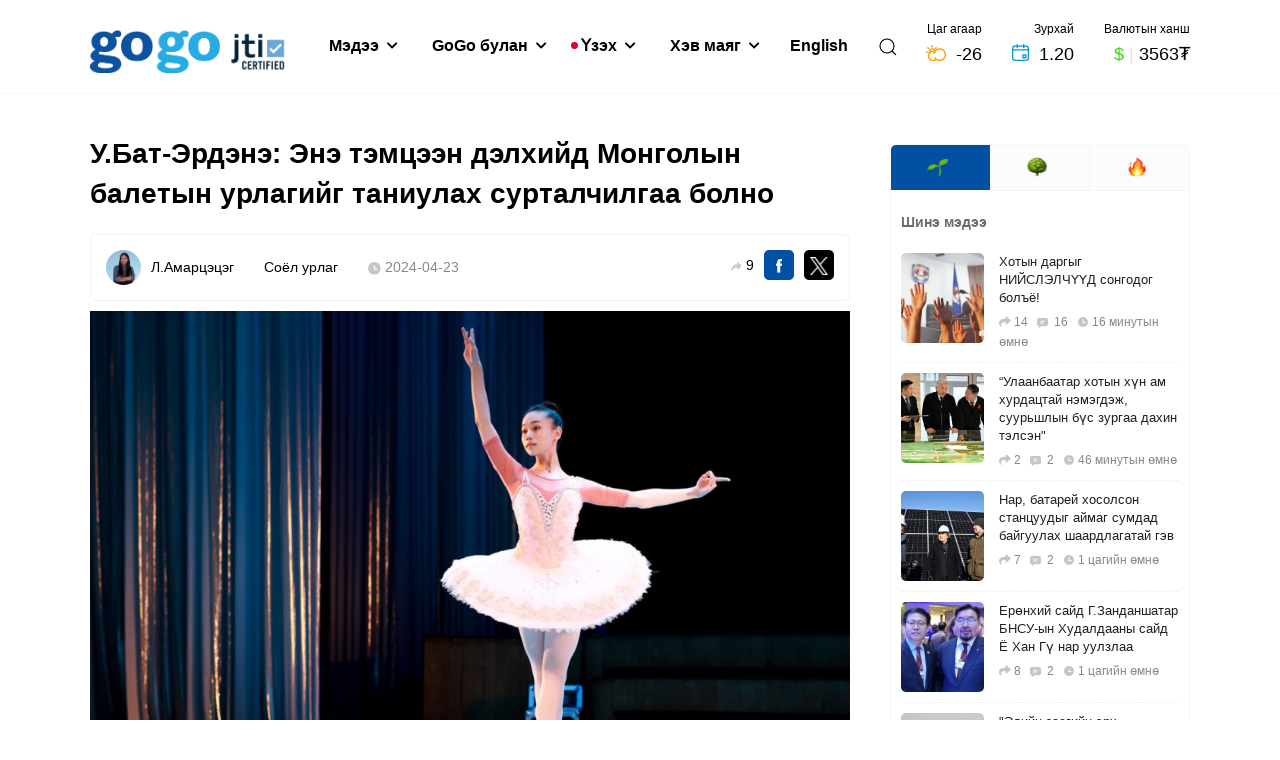

--- FILE ---
content_type: text/html; charset=UTF-8
request_url: https://gogo.mn/r/88j9j
body_size: 20015
content:
<!DOCTYPE html>
<html lang="mn" translate="no">
	<head>
		<meta charset="UTF-8">
		<title>
				У.Бат-Эрдэнэ: Энэ тэмцээн дэлхийд Монголын балетын урлагийг таниулах сурталчилгаа болно
		</title>

		<link rel="icon" href="https://na.gogo.mn/newsn/v4/images/favicon.bb471276.png" type="image/png" sizes="50x50">
		<meta name="viewport" content="width=device-width,initial-scale=1,maximum-scale=5">

		<meta property="og:type" content="article"/>
		<meta property="og:site_name" content="gogo.mn"/>

			<meta property="og:title" content="У.Бат-Эрдэнэ: Энэ тэмцээн дэлхийд Монголын балетын урлагийг таниулах сурталчилгаа болно"/>

					<meta property="og:description" content="Балетын урлаг хүнд соёл, дэг журам, хатуужил, ёс зүйг заадаг. Зарим хүн  балетчин бол бүжиглээд л болчихдог гэж боддог. Гэтэл балетын жүжигчин дүрээ гаргахын тулд уран зохиол, түүхээ судална. Түүнээс гадна маш сайн ой тогтоолттой байх хэрэгтэй. 2 цаг 30 минутын жүжгийн дунд маш олон үйл явдал өрнөж, үзэгдэл солигддог. Мөн балетын дүрэм бий. Тухайн бүжигчин өөрийн дүр, үйл явдал, дүрэм, хөгжим гээд бүх зүйлээ санах, мэдрэх шаардлага тулгардаг. Тэгэхээр балетчин хүн  Соёл бол улсын хөгжлийн эхлэл 1 секундэд 10 бодол боддог байх нь."/>
			<meta name="description" content="Балетын урлаг хүнд соёл, дэг журам, хатуужил, ёс зүйг заадаг. Зарим хүн  балетчин бол бүжиглээд л болчихдог гэж боддог. Гэтэл балетын жүжигчин дүрээ гаргахын тулд уран зохиол, түүхээ судална. Түүнээс гадна маш сайн ой тогтоолттой байх хэрэгтэй. 2 цаг 30 минутын жүжгийн дунд маш олон үйл явдал өрнөж, үзэгдэл солигддог. Мөн балетын дүрэм бий. Тухайн бүжигчин өөрийн дүр, үйл явдал, дүрэм, хөгжим гээд бүх зүйлээ санах, мэдрэх шаардлага тулгардаг. Тэгэхээр балетчин хүн  Соёл бол улсын хөгжлийн эхлэл 1 секундэд 10 бодол боддог байх нь."/>
							<meta name="section" content="Соёл урлаг"/>
		
					<meta name="last-modified" content="2024-09-23T11:53:23+08:00"/>
		
					<meta name="keywords" content="Соёл урлаг, У.Бат-Эрдэнэ: Энэ тэмцээн дэлхийд Монголын балетын урлагийг таниулах сурталчилгаа болно"/>
				<meta http-equiv="X-UA-Compatible" content="IE=edge,chrome=1">
		<meta name="HandheldFriendly" content="true">
		<meta http-equiv="Content-Type" content="text/html; charset=UTF-8"/>
		<meta name="author" content="gogo.mn"/>
		<meta name="creator" content="Mongol Content LLC (gogo.mn)"/>
		<meta name="publisher" content="GoGo (gogo.mn)"/>
		<meta name="robots" content="index, follow"/>
		<meta name="facebook-domain-verification" content="6efra06r8vhnz4v6ubi9w6a4vdinor"/>
					<meta property="og:url" content="https://gogo.mn/r/88j9j"/>
				<meta property="og:site_name" content="GoGo.mn"/>
		    			<!-- Google tag (gtag.js) -->
			<script async src="https://www.googletagmanager.com/gtag/js?id=G-P84W4Q3S6M"></script>
			<script>
				window.dataLayer = window.dataLayer || [];
function gtag() {
dataLayer.push(arguments);
}
gtag('js', new Date());
gtag('config', 'G-P84W4Q3S6M');
			</script>
			<script type="text/javascript">
				(function (i, s, o, g, r, a, m) {
i['GoogleAnalyticsObject'] = r;
i[r] = i[r] || function () {
(i[r].q = i[r].q || []).push(arguments)
},
i[r].l = 1 * new Date();
a = s.createElement(o),
m = s.getElementsByTagName(o)[0];
a.async = 1;
a.src = g;
m.parentNode.insertBefore(a, m)
})(window, document, 'script', '//www.google-analytics.com/analytics.js', 'ga');

ga('create', 'UA-2481991-1', 'auto');
ga('send', 'pageview');
			</script>

			<!-- Hotjar Tracking Code for https://gogo.mn/ -->
			<script>
				(function (h, o, t, j, a, r) {
h.hj = h.hj || function () {
(h.hj.q = h.hj.q || []).push(arguments)
};
h._hjSettings = {
hjid: 2618288,
hjsv: 6
};
a = o.getElementsByTagName('head')[0];
r = o.createElement('script');
r.async = 1;
r.src = t + h._hjSettings.hjid + j + h._hjSettings.hjsv;
a.appendChild(r);
})(window, document, 'https://static.hotjar.com/c/hotjar-', '.js?sv=');
			</script>

			<!-- Facebook Pixel Code -->
			<script>
				!function (f, b, e, v, n, t, s) {
if (f.fbq) 
return;



n = f.fbq = function () {
n.callMethod ? n.callMethod.apply(n, arguments) : n.queue.push(arguments)
};
if (! f._fbq) 
f._fbq = n;



n.push = n;
n.loaded = !0;
n.version = '2.0';
n.queue = [];
t = b.createElement(e);
t.async = !0;
t.src = v;
s = b.getElementsByTagName(e)[0];
s.parentNode.insertBefore(t, s)
}(window, document, 'script', 'https://connect.facebook.net/en_US/fbevents.js');
fbq('init', '505232240272081');
fbq('track', 'PageView');
			</script>
			<noscript><img height="1" width="1" style="display:none" src="https://www.facebook.com/tr?id=505232240272081&ev=PageView&noscript=1"/></noscript>
			<!-- End Facebook Pixel Code -->
		
    <script src="https://ajax.googleapis.com/ajax/libs/jquery/3.6.0/jquery.min.js"></script>
    <link rel="stylesheet" href="https://cdn.jsdelivr.net/npm/swiper@11/swiper-bundle.min.css">
    <style>     
        .banner-div-container {
            display: flex; 
            justify-content: center; 
            align-items: center; 
            gap: 120px;"
        }

        .banner-div {
            word-wrap: break-word; 
            height: 350px; 
            padding: 10px;
            text-align: justify;
        }

        @media (max-width: 992px) {
            .banner-div-container {
                display: block; 
            }
        }

        .banner-h2 {
            color: #23509e; 
            border: 2px solid #23509e; 
            border-radius: 20px; 
            padding-top: 0.5rem; 
            padding-bottom: 0.5rem; 
            padding-left: 1.5rem; 
            padding-right: 1.5rem; 
            width: 220px;
            font-weight: bold;
        }

        .arrow-list {
            list-style-type: none; /* Removes default bullet points */
            padding: 0; /* Removes default padding */
        }

        .arrow-list li::before {
            content: "\279B"; /* Unicode for right arrow (→) */
            margin-right: 5px; /* Optional: Adjust spacing between arrow and text */
        }

        .arrow-list li {
            padding-left: 20px; /* Adjust as needed for desired indentation */
            text-indent: -20px; /* Adjust to negate padding for wrapped lines */
            white-space: pre-wrap; /* Preserve white space and wrap lines */
            font-weight: bold;
        }

        .swiper-container {            
            background: black;
            display: flow-root;
            box-sizing: content-box;
            max-width: 100%;
            margin-left: auto;
            margin-right: auto;
        }

        .triple-slider {
            width: 100%;
            position: relative;
            overflow: hidden;
            perspective: 1200px;
            background: black;
            }
            .triple-slider .triple-slider-main {
            position: relative;
            z-index: 10;
            box-shadow: 0px 0px 30px rgba(0, 0, 0, 0.5);
            }
            .triple-slider .triple-slider-prev,
            .triple-slider .triple-slider-next {
            opacity: 0.25;
            position: absolute;
            top: 50%;
            user-select: none;
            cursor: pointer;
            }
            .triple-slider .triple-slider-prev {
            right: 50%;
            transform: translateY(-50%) scale(0.75) rotateY(10deg);
            }
            .triple-slider .triple-slider-next {
            left: 50%;
            transform: translateY(-50%) scale(0.75) rotateY(-10deg);
            }

            .triple-slider {
            padding: 32px 0;
            }
            .triple-slider .swiper {
            width: 90%;
            max-width: 50%;
            height: 50%;
            border-radius: 8px;
            }
            .triple-slider .bg-image {
            width: 100%;
            height: 100%;
            object-fit: cover;
            }
            .triple-slider .logo-image {
            position: absolute;
            bottom: 32px;
            left: 50%;
            }
            .triple-slider .logo-image-1 {
            width: 310px;
            margin-left: -155px;
            }
            .triple-slider .logo-image-2 {
            width: 146px;
            margin-left: -73px;
            }
            .triple-slider .logo-image-3 {
            width: 262px;
            margin-left: -131px;
            }
            .triple-slider .logo-image-4 {
            width: 196px;
            margin-left: -98px;
            }
            .triple-slider .logo-image-5 {
            width: 320px;
            margin-left: -160px;
            }
            @media (max-width: 480px) {
            .triple-slider .logo-image {
                width: 160px;
                margin-left: -80px;
            }
            
            @media (max-width: 700px) {
                .triple-slider .swiper {
                max-width: 100%;
                height: 100%;
                }
            }

            }
    </style>
   


			
	<link rel="stylesheet" href="https://na.gogo.mn/newsn/v4/0.613d5944.css"><link rel="stylesheet" href="https://na.gogo.mn/newsn/v4/news.d81e9af2.css">
		<!-- 18.216.103.123 -->
				</head>
	<body data-time="2026-01-20T19:40:42+08:00" data-gstat="{&quot;ip&quot;:&quot;18.216.103.123&quot;,&quot;domain&quot;:&quot;https:\/\/na.gogo.mn&quot;,&quot;zone&quot;:&quot;na&quot;}" data-gimage="{&quot;sizeList&quot;:[72,200,240,420,510,600,1000],&quot;map&quot;:{&quot;root&quot;:&quot;\/&quot;,&quot;default&quot;:&quot;\/newsn&quot;,&quot;default_thumb&quot;:&quot;\/newsn\/thumbnail&quot;}}"  data-meta="{&quot;newsId&quot;:318120}" >

		<script async src="https://platform.twitter.com/widgets.js" charset="utf-8"></script>

		<noscript><img src="https://d5nxst8fruw4z.cloudfront.net/atrk.gif?account=x+Abk1acFH00ME" style="display:none" height="1" width="1" alt=""/></noscript>
		<div id="fb-root"></div>

		
    <div id="gogoapp" style="visibility: hidden">
        <div class="gogoapp-header ">
                            <section class="navbar-section">
	<div class="">
		<div class="uk-container">
			<div class="navbar margin-top-30 uk-visible@m">
				<nav class="uk-navbar-container margin-bottom-20" uk-navbar>
											<div class="uk-navbar-left zasvarspecial uk-position-relative">

															<a href="/" class="header-top-logo"><img src="https://na.gogo.mn/newsn/v4/images/gogo-logo-jti.35569135.png" width="200" alt="gogo logo"/></a>
							
							<ul class="uk-navbar-nav margin-left-20 main-menu-container zasvarspecial">
																	<li class="uk-inline">
																				
																				<a href="#" class="main-menu-link-item ">
											&nbsp;Мэдээ
											&nbsp;<i class="fas fa-chevron-down text-12"></i>
										</a>
										
										<div class="uk-border-rounded home-submenu-container" uk-dropdown="offset: 20">
											<div class="inner-triangle"></div>
																																													
											<div  class="uk-width-large" >
																									<div class="uk-dropdown-grid uk-child-width-1-2@m uk-grid-medium" uk-grid>
													
																										
																																																																						<div  class=home-submenu-col1 >
																<ul class="uk-nav uk-dropdown-nav home-submenu-list">
																	<li class="sub-menu-link-item">
																		<a href="/i/2">
																			&nbsp;
																			Улс төр
																		</a>
																	</li>
																
																
																																																																								<li class="sub-menu-link-item">
																		<a href="/i/3">
																			&nbsp;
																			Эдийн засаг
																		</a>
																	</li>
																
																
																																																																								<li class="sub-menu-link-item">
																		<a href="/i/4">
																			&nbsp;
																			Эрүүл мэнд
																		</a>
																	</li>
																
																
																																																																								<li class="sub-menu-link-item">
																		<a href="/i/5">
																			&nbsp;
																			Соёл урлаг
																		</a>
																	</li>
																
																
																																																																								<li class="sub-menu-link-item">
																		<a href="/i/6">
																			&nbsp;
																			Спорт
																		</a>
																	</li>
																
																
																																																																								<li class="sub-menu-link-item">
																		<a href="/i/7">
																			&nbsp;
																			Нийгэм
																		</a>
																	</li>
																
																
																																																																								<li class="sub-menu-link-item">
																		<a href="/i/8">
																			&nbsp;
																			Бизнес
																		</a>
																	</li>
																
																
																																																																								<li class="sub-menu-link-item">
																		<a href="/i/9">
																			&nbsp;
																			Боловсрол
																		</a>
																	</li>
																
																																</ul>
															</div>
																													
																																																																						<div  class=home-submenu-col2 >
																<ul class="uk-nav uk-dropdown-nav home-submenu-list">
																	<li class="sub-menu-link-item">
																		<a href="/i/72">
																			&nbsp;
																			Дэлхийд
																		</a>
																	</li>
																
																
																																																																								<li class="sub-menu-link-item">
																		<a href="/i/6876">
																			&nbsp;
																			Технологи
																		</a>
																	</li>
																
																
																																																																								<li class="sub-menu-link-item">
																		<a href="/i/8608">
																			&nbsp;
																			SOS
																		</a>
																	</li>
																
																
																																																																								<li class="sub-menu-link-item">
																		<a href="/i/9676">
																			&nbsp;
																			Мөрөөдлийнхөө зүг
																		</a>
																	</li>
																
																
																																																																								<li class="sub-menu-link-item">
																		<a href="/i/9681">
																			&nbsp;
																			Ногоон дэлхий
																		</a>
																	</li>
																
																
																																																																								<li class="sub-menu-link-item">
																		<a href="/i/9682">
																			&nbsp;
																			GoGo ил тод байдал
																		</a>
																	</li>
																
																
																																																																								<li class="sub-menu-link-item">
																		<a href="/i/9683">
																			&nbsp;
																			Өнөөдрийн вакцин ирээдүйн хамгаалалт
																		</a>
																	</li>
																
																																</ul>
															</div>
																													
													
																										</div>
																							</div>
										</div>
									</li>
																	<li class="uk-inline">
																				
																				<a href="#" class="main-menu-link-item ">
											&nbsp;GoGo булан
											&nbsp;<i class="fas fa-chevron-down text-12"></i>
										</a>
										
										<div class="uk-border-rounded home-submenu-container" uk-dropdown="offset: 20">
											<div class="inner-triangle"></div>
																																													
											<div  class="uk-width-large" >
																									<div class="uk-dropdown-grid uk-child-width-1-2@m uk-grid-medium" uk-grid>
													
																										
																																																																																																			<div  class=home-submenu-col1 >
																<ul class="uk-nav uk-dropdown-nav home-submenu-list">
																	<li class="sub-menu-link-item">
																		<a href="/corner/21">
																			&nbsp;
																			GoGo Cafe
																		</a>
																	</li>
																
																
																																																																																																					<li class="sub-menu-link-item">
																		<a href="/corner/7568">
																			&nbsp;
																			Гарааны бизнес
																		</a>
																	</li>
																
																
																																																																																																					<li class="sub-menu-link-item">
																		<a href="/corner/9606">
																			&nbsp;
																			Соёлын довтолгоо
																		</a>
																	</li>
																
																
																																																																																																					<li class="sub-menu-link-item">
																		<a href="/corner/9613">
																			&nbsp;
																			СEO
																		</a>
																	</li>
																
																
																																																																																																					<li class="sub-menu-link-item">
																		<a href="/corner/9625">
																			&nbsp;
																			Элчин сайд
																		</a>
																	</li>
																
																
																																																																																																					<li class="sub-menu-link-item">
																		<a href="/corner/9627">
																			&nbsp;
																			GoGo асуулт
																		</a>
																	</li>
																
																
																																																																																																					<li class="sub-menu-link-item">
																		<a href="/corner/9651">
																			&nbsp;
																			МЕГА ТӨСӨЛ
																		</a>
																	</li>
																
																																</ul>
															</div>
																													
																																																																																																			<div  class=home-submenu-col2 >
																<ul class="uk-nav uk-dropdown-nav home-submenu-list">
																	<li class="sub-menu-link-item">
																		<a href="/corner/9654">
																			&nbsp;
																			ГУТАЛ
																		</a>
																	</li>
																
																
																																																																																																					<li class="sub-menu-link-item">
																		<a href="/corner/9669">
																			&nbsp;
																			Хүний түүх
																		</a>
																	</li>
																
																
																																																																																																					<li class="sub-menu-link-item">
																		<a href="/corner/9670">
																			&nbsp;
																			Мэддэг мэдээлдэг байя
																		</a>
																	</li>
																
																
																																																																																																					<li class="sub-menu-link-item">
																		<a href="/corner/9677">
																			&nbsp;
																			35 мм-ийн дуранд
																		</a>
																	</li>
																
																
																																																																																																					<li class="sub-menu-link-item">
																		<a href="/corner/9678">
																			&nbsp;
																			Гаднынхны нүдээр Монгол
																		</a>
																	</li>
																
																
																																																																																																					<li class="sub-menu-link-item">
																		<a href="/corner/9679">
																			&nbsp;
																			Маргааш ажилтай
																		</a>
																	</li>
																
																																</ul>
															</div>
																													
													
																										</div>
																							</div>
										</div>
									</li>
																	<li class="uk-inline">
																																									
																				<a href="/media" class="main-menu-link-item main-menu-active">
											&nbsp;Үзэх
											&nbsp;<i class="fas fa-chevron-down text-12"></i>
										</a>
										
										<div class="uk-border-rounded home-submenu-container" uk-dropdown="offset: 20">
											<div class="inner-triangle"></div>
																																													
											<div >
												
																										
																																																																																																			<div >
																<ul class="uk-nav uk-dropdown-nav home-submenu-list">
																	<li class="sub-menu-link-item">
																		<a href="/media?type=photo">
																			&nbsp;
																			Фото
																		</a>
																	</li>
																
																
																																																																																																					<li class="sub-menu-link-item">
																		<a href="/media?type=video">
																			&nbsp;
																			Видео
																		</a>
																	</li>
																
																
																																																																																																					<li class="sub-menu-link-item">
																		<a href="/media?type=comic">
																			&nbsp;
																			Зурган өгүүлэмж
																		</a>
																	</li>
																
																																</ul>
															</div>
																													
													
																								</div>
										</div>
									</li>
																	<li class="uk-inline">
																																									
																				<a href="/lifestyle/4" class="main-menu-link-item ">
											&nbsp;Хэв маяг
											&nbsp;<i class="fas fa-chevron-down text-12"></i>
										</a>
										
										<div class="uk-border-rounded home-submenu-container" uk-dropdown="offset: 20">
											<div class="inner-triangle"></div>
																																													
											<div  class="uk-width-large" >
																									<div class="uk-dropdown-grid uk-child-width-1-2@m uk-grid-medium" uk-grid>
													
																										
																																																																																																			<div  class=home-submenu-col1 >
																<ul class="uk-nav uk-dropdown-nav home-submenu-list">
																	<li class="sub-menu-link-item">
																		<a href="/lifestyle/4?catId=9577">
																			&nbsp;
																			Подкаст
																		</a>
																	</li>
																
																
																																																																																																					<li class="sub-menu-link-item">
																		<a href="/lifestyle/4?catId=9612">
																			&nbsp;
																			Хүмүүс
																		</a>
																	</li>
																
																
																																																																																																					<li class="sub-menu-link-item">
																		<a href="/lifestyle/4?catId=9629">
																			&nbsp;
																			Гэртээ тогооч
																		</a>
																	</li>
																
																
																																																																																																					<li class="sub-menu-link-item">
																		<a href="/lifestyle/4?catId=9633">
																			&nbsp;
																			Аялал
																		</a>
																	</li>
																
																																</ul>
															</div>
																													
																																																																																																			<div  class=home-submenu-col2 >
																<ul class="uk-nav uk-dropdown-nav home-submenu-list">
																	<li class="sub-menu-link-item">
																		<a href="/lifestyle/4?catId=9637">
																			&nbsp;
																			Зөвлөгөө
																		</a>
																	</li>
																
																
																																																																																																					<li class="sub-menu-link-item">
																		<a href="/lifestyle/4?catId=9652">
																			&nbsp;
																			Хоол зүйч
																		</a>
																	</li>
																
																
																																																																																																					<li class="sub-menu-link-item">
																		<a href="/lifestyle/4?catId=9671">
																			&nbsp;
																			Миний санал болгох кино
																		</a>
																	</li>
																
																
																																																																																																					<li class="sub-menu-link-item">
																		<a href="/lifestyle/4?catId=9673">
																			&nbsp;
																			Миний санал болгох ном
																		</a>
																	</li>
																
																																</ul>
															</div>
																													
													
																										</div>
																							</div>
										</div>
									</li>
																								<li class="uk-inline">
																			<a href="https://mongolia.gogo.mn" target="_blank">English</a>
																	</li>
							</ul>
							<div class="navbar-search-btn uk-animation-fade uk-animation-fast">
								<form class="uk-search uk-search-navbar uk-width-1-1" method="get" action="/search">
									<button type="submit" class="uk-search-icon-flip text-blue margin-right-10" uk-search-icon></button>
									<input name="q" class="uk-search-input input-box navbar-search-input" type="text" placeholder="Хайх" >
								</form>
							</div>

							<div class="uk-navbar-item search-btn-container">
								<a class="navbar-search-link">
									<span class="text-16" uk-icon="icon: search"></span>
								</a>
								<a class="navbar-search-close">
									<img src="https://na.gogo.mn/newsn/v4/images/search-close.c2b1d222.svg" alt=""/>
								</a>
							</div>
						</div>
																<div class="uk-navbar-right">
															<ul class="uk-navbar-nav extra-link-container">
									<li class="margin-right-30">
										<a href="/weather/" class="uk-display-block uk-padding-remove uk-text-light home-extra-link extra-weather" uk-tooltip="Улаанбаатар хот">
											<div uk-flex>
												<div class="uk-text-right">
													<div class="text-12">Цаг агаар</div>
													<div class="uk-flex uk-flex-middle text-18" style="margin-top: -5px">
																													<div class="margin-right-5">
																																																																																																																	<img src="https://na.gogo.mn/newsn/v4/images/icon-cloud-sun.6212dc72.svg" width="20" alt=""/>
																																																															</div>
															<div class="margin-top-5 text-medium">&nbsp;-26</div>
																											</div>
												</div>
											</div>
										</a>
									</li>

									<li class="margin-right-30">
										<a href="/horoscope" class="uk-display-block uk-padding-remove uk-text-light home-extra-link extra-horoscope">
																																																																																																															<div class="uk-text-right">
												<div class="text-12">Зурхай</div>
												<div class="uk-flex uk-flex-middle text-18" style="margin-top: -5px">
													<div class="margin-right-5">
														<img
														src="https://na.gogo.mn/newsn/v4/images/calendar-icon.ff84145b.svg" width="17" alt=""/>
													<!-- 🗓 -->
													</div>
													<div class="margin-top-5 text-medium">&nbsp;1.20</div>
												</div>
											</div>
										</a>
									</li>

									<li>
										<a href="/exchange" class="uk-display-block uk-padding-remove uk-text-light home-extra-link extra-currency">
											<div class="uk-text-right">
												<div class="text-12">Валютын ханш</div>
												<div class="text-18 text-medium" style="margin-top: 0px">
													<span class="text-green">$</span>
													<span style="opacity: 0.1">|</span>
													3563₮
												</div>
											</div>
										</a>
									</li>
								</ul>
													</div>
					
									</nav>
			</div>
		</div>
	</div>
</section>
                        
            <div id="mobile-tses" class="uk-modal-full" uk-modal>

	<div class="uk-modal-dialog uk-height-viewport" uk-overflow-auto>
		<div uk-height-viewport>
			<div class="mobile-menu-header">
				<div class="" uk-grid>
					<div class="uk-width-1-2">
						<a href="/mspecial">
							<img src="https://na.gogo.mn/newsn/v4/images/gogo-white.32f93bc2.png" class="gogo-logo" width="80" alt=""/>
						</a>
					</div>
					<div
						class="uk-width-1-2">
												<button class="uk-modal-close-full uk-close-large mobile-menu-modal-close-btn" type="button" uk-close></button>
					</div>
				</div>
			</div>

			<div class="">
				<div class="padding-15">

					<div class="mobile-search-form-container">
						<form class="uk-search uk-search-navbar uk-width-1-1" method="get" action="/search">
							<button type="submit" class="uk-search-icon-flip text-blue" uk-search-icon></button>
							<input name="q" class="uk-search-input input-box navbar-search-input" type="text" placeholder="Хайх">
						</form>
					</div>
					<div class="mobile-menu-modal-extra-links uk-grid-collapse" uk-grid>
						<div class="uk-width-1-3">
							<a href="/weather/" class="uk-display-block uk-text-light home-extra-link extra-weather mobile-menu-extra-weather" uk-tooltip="Улаанбаатар хот">
								<div uk-flex>
									<div class="text-black uk-text-left">
										<div class="text-12 uk-text-truncate">Цаг агаар</div>
										<div class="uk-flex uk-flex-middle uk-flex-left text-18" style="margin-top: -5px">

																							<div class="margin-right-5">
																																																																																												<img src="https://na.gogo.mn/newsn/v4/images/icon-cloud-sun.6212dc72.svg" width="20" alt=""/>
																																																			</div>
												<div class="margin-top-5 text-medium">&nbsp;-26</div>
											
										</div>
									</div>
								</div>
							</a>
						</div>
						<div class="uk-width-1-3">
							<a href="/horoscope" class="uk-display-block uk-text-light home-extra-link extra-horoscope mobile-menu-extra-horoscope">
																																																																																	<div class="text-black uk-text-left">
									<div class="text-12 uk-text-truncate">Зурхай</div>
									<div class="uk-flex uk-flex-middle text-18" style="margin-top: -5px">
										<div class="margin-right-5">
											<img
											src="https://na.gogo.mn/newsn/v4/images/calendar-icon.ff84145b.svg" width="17" alt=""/>
										<!-- 🗓 -->
										</div>
										<div class="margin-top-5 text-medium mobile-extra-value">&nbsp;1.20</div>
									</div>
								</div>
							</a>
						</div>
						<div class="uk-width-1-3">
							<a href="/exchange" class="uk-display-block uk-text-light home-extra-link extra-currency mobile-menu-extra-currency">
								<div class="text-black uk-text-left">
									<div class="text-12 uk-text-truncate">Валютын ханш</div>
									<div class="text-18 text-medium mobile-extra-value uk-text-truncate" style="margin-top: 0px">
										<span class="text-green">$</span>
										<span style="opacity: 0.1">|</span>
										3563₮
									</div>
								</div>
							</a>
						</div>
					</div>
				</div>
				<div class="mobile-menu-accordion-container margin-top-10">
					<ul uk-accordion="">
																											<li>
																	<a class="uk-accordion-title" href="#">
										Мэдээ&nbsp;
																				<img src="https://na.gogo.mn/newsn/v4/images/arrow-right.5aa492b0.svg" class="right-arrow" alt=""/>

									</a>
																<div class="uk-accordion-content">
									<ul class="uk-list uk-list-divider mobile-menu-accordion-submenu-list">
																																											<li>
												<a href="/i/2">Улс төр</a>
											</li>
																																											<li>
												<a href="/i/3">Эдийн засаг</a>
											</li>
																																											<li>
												<a href="/i/4">Эрүүл мэнд</a>
											</li>
																																											<li>
												<a href="/i/5">Соёл урлаг</a>
											</li>
																																											<li>
												<a href="/i/6">Спорт</a>
											</li>
																																											<li>
												<a href="/i/7">Нийгэм</a>
											</li>
																																											<li>
												<a href="/i/8">Бизнес</a>
											</li>
																																											<li>
												<a href="/i/9">Боловсрол</a>
											</li>
																																											<li>
												<a href="/i/72">Дэлхийд</a>
											</li>
																																											<li>
												<a href="/i/6876">Технологи</a>
											</li>
																																											<li>
												<a href="/i/8608">SOS</a>
											</li>
																																											<li>
												<a href="/i/9676">Мөрөөдлийнхөө зүг</a>
											</li>
																																											<li>
												<a href="/i/9681">Ногоон дэлхий</a>
											</li>
																																											<li>
												<a href="/i/9682">GoGo ил тод байдал</a>
											</li>
																																											<li>
												<a href="/i/9683">Өнөөдрийн вакцин ирээдүйн хамгаалалт</a>
											</li>
																			</ul>
								</div>
							</li>
																											<li>
																	<a class="uk-accordion-title" href="#">
										GoGo булан&nbsp;
																				<img src="https://na.gogo.mn/newsn/v4/images/arrow-right.5aa492b0.svg" class="right-arrow" alt=""/>

									</a>
																<div class="uk-accordion-content">
									<ul class="uk-list uk-list-divider mobile-menu-accordion-submenu-list">
																																																																		<li>
												<a href="/corner/21">GoGo Cafe</a>
											</li>
																																																																		<li>
												<a href="/corner/7568">Гарааны бизнес</a>
											</li>
																																																																		<li>
												<a href="/corner/9606">Соёлын довтолгоо</a>
											</li>
																																																																		<li>
												<a href="/corner/9613">СEO</a>
											</li>
																																																																		<li>
												<a href="/corner/9625">Элчин сайд</a>
											</li>
																																																																		<li>
												<a href="/corner/9627">GoGo асуулт</a>
											</li>
																																																																		<li>
												<a href="/corner/9651">МЕГА ТӨСӨЛ</a>
											</li>
																																																																		<li>
												<a href="/corner/9654">ГУТАЛ</a>
											</li>
																																																																		<li>
												<a href="/corner/9669">Хүний түүх</a>
											</li>
																																																																		<li>
												<a href="/corner/9670">Мэддэг мэдээлдэг байя</a>
											</li>
																																																																		<li>
												<a href="/corner/9677">35 мм-ийн дуранд</a>
											</li>
																																																																		<li>
												<a href="/corner/9678">Гаднынхны нүдээр Монгол</a>
											</li>
																																																																		<li>
												<a href="/corner/9679">Маргааш ажилтай</a>
											</li>
																			</ul>
								</div>
							</li>
																																										<li>
																	<a class="uk-accordion-title" href="/media">
										Үзэх&nbsp;
																					<span
												class="text-11 uk-text-middle vzeh-btn-live main-menu-link-item main-menu-active">
																								LIVE&nbsp;
											</span>
																				<img src="https://na.gogo.mn/newsn/v4/images/arrow-right.5aa492b0.svg" class="right-arrow" alt=""/>

									</a>
																<div class="uk-accordion-content">
									<ul class="uk-list uk-list-divider mobile-menu-accordion-submenu-list">
																																																																		<li>
												<a href="/media?type=photo">Фото</a>
											</li>
																																																																		<li>
												<a href="/media?type=video">Видео</a>
											</li>
																																																																		<li>
												<a href="/media?type=comic">Зурган өгүүлэмж</a>
											</li>
																			</ul>
								</div>
							</li>
																																										<li>
																	<a class="uk-accordion-title" href="/lifestyle/4">
										Хэв маяг&nbsp;
																				<img src="https://na.gogo.mn/newsn/v4/images/arrow-right.5aa492b0.svg" class="right-arrow" alt=""/>

									</a>
																<div class="uk-accordion-content">
									<ul class="uk-list uk-list-divider mobile-menu-accordion-submenu-list">
																																																																		<li>
												<a href="/lifestyle/4?catId=9577">Подкаст</a>
											</li>
																																																																		<li>
												<a href="/lifestyle/4?catId=9612">Хүмүүс</a>
											</li>
																																																																		<li>
												<a href="/lifestyle/4?catId=9629">Гэртээ тогооч</a>
											</li>
																																																																		<li>
												<a href="/lifestyle/4?catId=9633">Аялал</a>
											</li>
																																																																		<li>
												<a href="/lifestyle/4?catId=9637">Зөвлөгөө</a>
											</li>
																																																																		<li>
												<a href="/lifestyle/4?catId=9652">Хоол зүйч</a>
											</li>
																																																																		<li>
												<a href="/lifestyle/4?catId=9671">Миний санал болгох кино</a>
											</li>
																																																																		<li>
												<a href="/lifestyle/4?catId=9673">Миний санал болгох ном</a>
											</li>
																			</ul>
								</div>
							</li>
																		<li>
															<a href="https://mongolia.gogo.mn" class="menu-link" target="_blank">English</a>
													</li>
					</ul>
				</div>
				<div class="mobile-menu-social-links">
					<div class="uk-grid-small uk-grid-match" uk-grid>
						<div class="uk-width-1-4">
							<a href="https://www.facebook.com/gogo.mn" target="_blank">
								<img src="https://na.gogo.mn/newsn/v4/images/facebook.483468e9.svg" alt="" target="_blank"/>
							</a>
						</div>
						<div class="uk-width-1-4">
							<a href="https://twitter.com/newsGoGomn" target="_blank">
								<img src="https://na.gogo.mn/newsn/v4/images/twitter.b8e7ff8d.svg" alt="" target="_blank"/>
							</a>
						</div>
						<div class="uk-width-1-4">
							<a href="https://www.youtube.com/c/GoGoNewsAgency" target="_blank">
								<img src="https://na.gogo.mn/newsn/v4/images/youtube.5095f9af.svg" alt="" target="_blank"/>
							</a>
						</div>
						<div class="uk-width-1-4">
							<a href="https://www.instagram.com/gogonewsagency" target="_blank">
								<img src="https://na.gogo.mn/newsn/v4/images/instagram.81bfae90.svg" alt="" target="_blank"/>
							</a>
						</div>
					</div>
				</div>
				<div class="mobile-menu-footer-links">

					<a href="/about-us" class="dot">
						<img src="https://na.gogo.mn/newsn/v4/images/tech.a4b28dbb.png" alt="gogo logo" class="footer-logo" width="15"/>
						&nbsp;
						Бидний тухай
					</a>
										<a class="" href="/banner" target="_blank">
						<img src="https://na.gogo.mn/newsn/v4/images/surtalchilgaa.2f9ee07e.png" alt="gogo logo" class="footer-logo" width="20"/>
						Сурталчилгаа байршуулах</a>
										<a class="dot" href="/policy"><img src="https://na.gogo.mn/newsn/v4/images/redakts.41ba2bab.png" alt="gogo logo" class="footer-logo" width="20"/>&nbsp;Редакцийн ёс зүй</a>
					<a class="dot" href="/privacy"><img src="https://na.gogo.mn/newsn/v4/images/nuutslal.e823e529.png" alt="gogo logo" class="footer-logo" width="20"/>&nbsp;Нууцлалын бодлого</a>
					<a class="dot" href="/contact-us"><img src="https://na.gogo.mn/newsn/v4/images/holboo.99f66db8.png" alt="gogo logo" class="footer-logo" width="20"/>&nbsp;Холбоо барих</a>
				</div>
			</div>
		</div>
	</div>
</div>



	<div id="mobile-menu-container" class="uk-hidden@m mobile-menu-container back-white uk-box-shadow-medium"> <div class="uk-clearfix uk-flex-middle">
		<div class="uk-float-left">
			<div class="uk-flex uk-flex-middle">
				<div>
											<a href="/" class="uk-display-block mobile-logo-container"><img src="https://na.gogo.mn/newsn/v4/images/gogo-logo-jti.35569135.png" width="200" alt="gogo logo"/></a>
									</div>
			</div>
		</div>
		<div class="uk-float-right">
			<div class="uk-flex uk-flex-middle">
				<!--  START Mobile Notification-->
				<!-- <div class="margin-right-20">
																																											<a href="#news-canvas" class="notification-link" uk-toggle>
																																											<img
																																												src="img/red-dot.svg"
																																												width="9"
																																												class="notif-red"
																																												alt=""
																																											/>
																																											4
																																											</a>
																																										</div> -->
				<!--  END Mobile Notification-->

					<div>
						<a href="#mobile-tses" class="uk-display-block mobile-burger-menu" uk-toggle> <img src="https://na.gogo.mn/newsn/v4/images/burger-menu.6c31a5c9.svg" width="28" alt=""/>
					</a>
				</div>
			</div>
		</div>
	</div>
	<div class="uk-clearfix ">
		<div style="margin-left: 5px; margin-right: 5px;" uk-grid>
			<div class="uk-width-1-3 " style="padding:10px 5px 10px 5px;justify-items: center; ">
				<a href="/weather/" class="uk-display-block uk-text-light home-extra-link extra-weather mobile-extra-weather" uk-tooltip="Улаанбаатар хот">
					<div uk-flex>
						<div class="text-black uk-text-center" style="justify-items: center;-webkit-justify-item:center;">
							<div class="text-14">Цаг агаар</div>
							<div class="uk-flex uk-flex-middle text-14 uk-text-center" style="margin-top: 2px;justify-content: center;">

																	<div class="margin-right-5">
																																																																							<img src="https://na.gogo.mn/newsn/v4/images/icon-cloud-sun.6212dc72.svg" width="20" alt=""/>
																																							</div>
									<div class="margin-top-5 text-medium" style="font-weight: bold">&nbsp;-26</div>
																							</div>
						</div>
					</div>
				</a>
			</div>
			<div class="uk-width-1-3" style="padding:10px 5px 10px 5px;justify-items: center;justify-content: center; ">
				<a href="/horoscope" class="uk-display-block uk-text-light home-extra-link extra-horoscope mobile-extra-horoscope">
					<div class="text-black uk-text-right" style="justify-content: center;justify-items:center;">
						<div class="text-14" style="justify-content: center;justify-items:center;text-align:center">Зурхай</div>
						<div class="uk-flex uk-flex-middle text-14" style="margin-top: 2px;justify-content: center;justify-items:center;">


							<div class="margin-right-5">
								<img
								src="https://na.gogo.mn/newsn/v4/images/calendar-icon.ff84145b.svg" width="15" alt=""/>
							<!-- 🗓 -->
							</div>
							<div class="margin-top-5 text-medium" style="font-weight: bold">&nbsp;1.20</div>


													</div>
					</div>
				</a>
			</div>
			<div class="uk-width-1-3" style="padding:10px 5px 10px 5px;justify-items: center;justify-content: center; ">
				<a href="/exchange" class="uk-display-block uk-text-light home-extra-link extra-currency mobile-extra-currency">
					<div class="text-black uk-text-center" style="justify-items: center;justify-content: center;">
						<div class="text-14 uk-text-truncate">Валютын ханш</div>
						<div class="text-14 text-medium mobile-extra-value uk-text-truncate" style="margin-top: 7px">
							<span class="text-green">$</span>
							<span style="opacity: 0.1"> </span>
							<span style="font-weight: bold">
							3563₮
							</span>
						</div>
					</div>
				</a>
			</div>
		</div>
	</div>
</div>

		<div class="mobile-home-tab uk-hidden@m" id="mobile-home-tab">
      <div class="uk-grid-collapse" uk-grid>
        <div class="uk-width-1-3">
			<a class="mobile-home-tab-link " href="/mspecial">
                <img src="https://na.gogo.mn/newsn/v4/images/highlightnews.4812c9a7.png" alt="icon" width="15"/>
                Онцлох
            </a>
        </div>
        <div class="uk-width-1-3">
			<a class="mobile-home-tab-link "  href="/">
                <img src="https://na.gogo.mn/newsn/v4/images/todaynews.6ba1d8b2.png" alt="icon" width="15"/>
                Шинэ
            </a>
        </div>
        <div class="uk-width-1-3">
			<a class="mobile-home-tab-link " href="/mtrend">
                <img src="https://na.gogo.mn/newsn/v4/images/trend.43e0b806.png" alt="icon" width="15"/>
                Тренд
            </a>
		</div>
      </div>
    </div>


                    </div>
        <div class="gogoapp-main">
                <section class="detail-content-container padding-top-30 padding-bottom-40">
        <div class="uk-container">
                                    <div class="" uk-grid>
                <div class="uk-width-expand@m">
                    
	<div id="news-morebody" class="morebody">
				<a href="/" class="back-link-btn uk-text-middle uk-display-inline-block uk-hidden@m">
			<img src="https://na.gogo.mn/newsn/v4/images/back-icon.aadc3bb7.svg" alt=""/>&nbsp; Буцах
		</a>
		<h2 class="uk-text-bold text-28 uk-padding-remove news-detail-title margin-top-10 uk-text-left">
			У.Бат-Эрдэнэ: Энэ тэмцээн дэлхийд Монголын балетын урлагийг таниулах сурталчилгаа болно
		</h2>

		<div class="content-detail-author-container margin-top-20 margin-bottom-10 uk-visible@m">
    <div class="" uk-grid>
        <div class="uk-width-3-4@m">
            <div class="uk-flex uk-flex-middle">
                <div class="margin-right-30 author-info-name">
                                            <a href="http://gogo.mn/p/9476" class="text-black text-14">
                            <div class="uk-flex uk-flex-middle">
                                <div class="text-black">
                                                                            <img class="uk-border-circle" src="https://na.gogo.mn/newsn/provider/9476-05062023-1685939615-1074736047.jpeg" style="height: 35px; min-width: 35px"/>
                                                                    </div>
                                <div class="margin-left-10">
                                    <div class="">Л.Амарцэцэг</div>
                                </div>
                            </div>
                        </a>
                                    </div>
                <div class="margin-right-30">
                                            <a href="/i/5" class="text-black text-14 uk-text-mididle">Соёл урлаг</a>
                                    </div>
                <div
                        class="text-gray uk-text-middle text-14 author-info-name">
                                        <img src="https://na.gogo.mn/newsn/v4/images/time-icon.ad6640d4.svg" alt=""/>
                    <span class="">2024-04-23</span>
                                    </div>
            </div>
        </div>
        <div class="uk-width-1-4@m">
            <div class="uk-flex uk-flex-right uk-flex-middle">
                <div class="text-black text-14">
                    <img src="https://na.gogo.mn/newsn/v4/images/share-gray.f2280499.svg" alt=""/>
                    9
                </div>
                <div class="text-black">
                    <div class="content-detail-social-link social-share facebook" data-type="facebook" uk-tooltip="Facebook" href="http://gogo.mn/r/88j9j" data-width="" data-layout="button_count" data-action="like" data-size="large" data-share="true">
                        <img src="https://na.gogo.mn/newsn/v4/images/facebook-link.0c1b1f4a.svg" alt=""/>
                    </div>
                </div>
                <div class="text-black">
                    <a class="content-detail-social-link social-share twitter" data-type="twitter" data-text="У.Бат-Эрдэнэ: Энэ тэмцээн дэлхийд Монголын балетын урлагийг таниулах сурталчилгаа болно" href="http://gogo.mn/r/88j9j" uk-tooltip="Twitter">
                        <img src="https://na.gogo.mn/newsn/v4/images/twitter-logo-white.d045a2fb.png" width="18px" alt="Twitter logo"/>
                    </a>
                </div>
                            </div>
        </div>
    </div>
</div>

<div class="uk-hidden@m margin-bottom-20 mobile-news-detail-author">
    <div class="uk-flex-middle" uk-grid>
        <div class="uk-width-1-2">
                            <a href="http://gogo.mn/p/9476" class="text-black text-14">
                    <div class="uk-flex uk-flex-middle">
                                                    <img class="uk-border-circle" src="https://na.gogo.mn/newsn/provider/9476-05062023-1685939615-1074736047.jpeg" style="height: 35px"/>
                                                <div class="margin-left-10 margin-top-5">
                            <div class="">Л.Амарцэцэг</div>
                        </div>
                    </div>
                </a>
                    </div>
        <div class="uk-width-1-2">
            <div class="uk-flex uk-flex-right uk-flex-middle">
                <div class="text-black text-14 uk-text-truncate">
                    <img src="https://na.gogo.mn/newsn/v4/images/share-gray.f2280499.svg" alt=""/>
                    9
                </div>
                <div class="text-black">
                    <div class="content-detail-social-link facebook social-share" data-type="facebook" uk-tooltip="Facebook" href="http://gogo.mn/r/88j9j" data-width="" data-layout="button_count" data-action="like" data-size="large" data-share="true">
                        <img src="https://na.gogo.mn/newsn/v4/images/facebook-link.0c1b1f4a.svg" alt=""/>
                    </div>
                </div>
                                <div class="text-black">
                    <a class="content-detail-social-link twitter social-share" data-type="twitter" data-text="У.Бат-Эрдэнэ: Энэ тэмцээн дэлхийд Монголын балетын урлагийг таниулах сурталчилгаа болно" href="http://gogo.mn/r/88j9j" uk-tooltip="Twitter">
                        <img src="https://na.gogo.mn/newsn/v4/images/twitter-logo-white.d045a2fb.png" width="50%" alt="Twitter logo"/>
                    </a>
                </div>
            </div>
        </div>
    </div>
    <div class="margin-top-5 uk-flex uk-flex-middle">
                    <a href="/i/5" class="text-black text-13 uk-text-mididle margin-right-30">Соёл урлаг</a>
                <div class="text-gray uk-text-middle text-13">
            2024-04-23
        </div>
    </div>
</div>
		<div class="news-detail-content-container">
							<div class="uk-margin-bottom">
					<span class="imgcontin-post uk-margin-remove">
						<a href="https://na.gogo.mn/newsn/thumbnail/1000/images/c/2024/04/318120-23042024-1713864769-1023933362-ballet_ballettemtseen_-2-164828-1764709911.jpeg" class="gogo-zoom" data-caption="">
							<img alt="У.Бат-Эрдэнэ: Энэ тэмцээн дэлхийд Монголын балетын урлагийг таниулах сурталчилгаа болно" src="https://mgl.gogo.mn/newsn/v3/images/1px.aaaf049e.png" style="width: 1400px" v-lazy="{ src: 'https://na.gogo.mn/newsn/thumbnail/1000/images/c/2024/04/318120-23042024-1713864769-1023933362-ballet_ballettemtseen_-2-164828-1764709911.jpeg', loading: 'https://na.gogo.mn/newsn/thumbnail/72/images/c/2024/04/318120-23042024-1713864769-1023933362-ballet_ballettemtseen_-2-164828-1764709911.jpeg' }"/>
													</a>
					</span>
				</div>
							<div class="news-cont-container" data-img-count="">
			<div data-date="2024-04-23T16:47:26+08:00" class="newscontbody
                newscontbody-text">
           
        								<div class="not-short-read  uk-container uk-column-1-1 uk-column-divider seo-bagana-tablet">
				<p>&quot;World Ballet Grand Prix Mongolia&quot; олон улсын бүжгийн тэмцээн энэ сарын 23-29-ы хооронд Улаанбаатар хотноо болж байна. Тус тэмцээнд Монгол, АНУ, Филиппин, ОХУ, БНХАУ, БНСУ-ын 240 гаруй бүжигчид оролцож буй юм. Уг уралдаан сонгодог, ардын бүжиг, контемпорари төрлөөр зохион байгуулагдаж байна.&nbsp;</p>

<p><img alt="" src="https://mgl.gogo.mn/newsn/images/ck/2024/04/23/ballet_ballettemtseen_-28-173313-205448709020240423173317.jpeg" style="height:1000px; width:1500px" /></p>

<p>Тэмцээн өнөөдөр сонгодог бүжгийн төрлөөр эхэлж байгаа бөгөөд <strong>World Ballet Grand Prix Mongolia уралдааны Ерөнхийлөгч У.Бат-Эрдэнэ</strong> мэдээлэл өглөө.</p>

<p>Тэрээр &ldquo;Энэхүү тэмцээнийг анх БНСУ-ын&nbsp;&ldquo;World Ballet and Dance Grand Prix&rdquo;-ийн Ерөнхийлөгч Пак Жае Кеүн үүсгэн байгуулж байсан.&nbsp; Эл уралдаан дэлхийн 18 улсад зохион байгуулагдсан бөгөөд&nbsp;өнөөдрийг хүртэл оюутан, сурагчдын дунд&nbsp; болж байлаа. Тэмцээний нээлтийн үйл ажиллагааны үеэр үүсгэн байгуулагч хэлэхдээ олон оронд энэ уралдааныг зохион байгуулж байсан ч Монгол шиг гайхалтай нээлт харсангүй гэж хэлсэн. Олон улсын балетын холбооноос хүлээн зөвшөөрөгдсөн энэхүү тэмцээнийг Монголд зохион байгуулж буйдаа баяртай байна.</p>

<p>Тэмцээнд амжилт үзүүлсэн бүжигчидэд олон улсын балетын сургуульд суралцах тэтгэлэг олгох зэрэг томоохон шагнал олгодгоороо онцлог. Энэ уралдааныг өөрийн улсдаа зохион байгуулах болсон шалтгаан бол бусад орны балетчин хүүхдүүд, багш нарт Монгол Улсын балетын сургуулийг таниулах, сурталчлах байсан. Мөн энэхүү тэмцээнээр дамжуулж дэлхийд монголын балетын урлагийг сурталчлах зорилготой. Манай улсад Монгол Улсын Консерваторийн сургууль болон СУИС мэргэжлийн балетчиныг бэлтгэдэг. Гаднын орны балетын сургуулиудтай харьцуулахад бага төлбөртэй ч мэргэжлийн бүжигчдийг төрүүлдгээрээ онцлог.</p>

<p>Дэлхийн аль ч улсын сонгодог урлагт ОХУ-ын балетын заах арга барил нэвтрээгүй үзэгдэл гэж байхгүй. Манай улсад ч гэсэн анх ЗХУ-ын нөлөөгөөр сонгодог урлаг хөгжсөн гэж хэлж болно. Одоо бид орос &ldquo;школь&rdquo;-той гэж байгаа боловч сүүлийн 30- 40 жил энэ школь-оос холдчихсон.</p>

<p><strong><span style="color:#07509e">СОЁЛ БОЛ УЛСЫН ХӨГЖЛИЙН ЭХЛЭЛ </span></strong></p>

<p>Би 1994 онд БНСУ-д аялан тоглолтоор очиж байх үед тухайн улсад балетын урлаг хөгжөөгүй байсан. Тэр үед Үндэсний балетын театр нь ОХУ-аас маш өндөр үнээр багш урьж, ажиллуулж байв. Маш их хөрөнгө зарцуулж байгаа нь надад сонин санагдаж байлаа. Тэгэхэд нэг багш нь манай улсын балетын салбар 10-15 жилийн дараа дэлхийд цойлно гэж хэлсэн юм. Өнөө үед солонгос гоцлол балетчингүй дэлхийн алдартай театр гэж байхгүй ээ. Тиймээс манай улс сонгодог урлаг, балетын салбараа дэмжиж, хөгжүүлж, дэлхийн чансаатай багш нарыг урьж авчран зөвлөгөө авч, туршлага хуримтлуулах шаардлага бий. Зөвхөн тогоон дотроо л би би гэсэн үзэл бодолтой, өөрсдийнхөөрөө зүтгэж болохгүй болов уу гэж бодож байна. &nbsp;</p>

<p>Балетын урлаг нь хүнд соёл, дэг журам, хатуужил, ёс зүйг заадаг. Зарим хүн&nbsp; балетчин бол бүжиглээд л болчихдог гэж боддог. Гэтэл балетын жүжигчин дүрээ гаргахын тулд уран зохиол, түүхээ судална. Түүнээс гадна маш сайн ой тогтоолттой байх хэрэгтэй. 2 цаг 30 минутын жүжигт маш олон үйл явдал өрнөж, үзэгдэл солигддог. Тухайн бүжигчин өөрийн дүр, үйл явдал, дүрэм, хөгжим гээд бүх зүйлээ санах, мэдрэх шаардлага тулгардаг. Тэгэхээр балетчин хүн 1 секундэд 10 бодол боддог байх нь.</p>

<blockquote>
<p>Дээр үед улсын хөгжлийг сонгодог урлагаар нь хэмждэг байв.</p>
</blockquote>

<p>Сүүлийн үед олон нийт <strong>балетын</strong> урлагийг ихээхэн сонирхдог болжээ. Үндэсний урлаг бол үндэсний соёл, дархлаа юм. Бид уг өв соёлоо өвөлж, хамгаалах хэрэгтэй. Мөн балетын урлаг бол дэлхийн урлаг. Европийн орнуудад сонгодог урлаг маш сайн хөгжсөн. Дээр үед улсын хөгжлийг сонгодог урлагаар нь хэмждэг байв. Аялал жуулчлалын салбарт ч нөлөөлдөг. 100 жуулчин тухайн улсад аяллаа гэхэд 40 нь танай улсын алдартай сонгодог театр хаана вэ гэж асуудаг. Тиймээс энэ салбар соёлоос нийгэм, эдийн засагт чухал ач холбогдолтой юм&rdquo; гэв.</p>

<p><img alt="" src="https://mgl.gogo.mn/newsn/images/ck/2024/04/23/ballet_ballettemtseen_-16-164653-13950958220240423164658.jpeg" style="height:1000px; width:1500px" /></p>

<p><strong>Монгол Улсын Консерватори сургуулийн Сонгодог урлагийн ангийн 12-р ангийн сурагч Э.Хүслэн</strong> &ldquo;Анх сонирхлоороо балетаар хичээллэж эхэлж байсан. Багаасаа энэ урлагт дурлаж мэргэжлийн сургуульд&nbsp; элсэж орон долоон жилийн турш хичээллэж байна. Миний хувьд олон улсын дөрөв дэх тэмцээндээ оролцох гэж буй. Тайзан дээр бүжиглэх мэдрэмж маш гоё. Гэхдээ нэг бүжгийн ард маш их хөдөлмөр, тэсвэр тэвчээр шаардагддаг. Би өдөрт найман цаг бэлтгэл хийдэг. Тэмцээний нээлтэд дэлхийн том бүжигчин, шүүгчдийн өмнө бүжиглэсэн. Анх бүжиглэх болсноо мэдээд маш их сандарч, айж байсан ч амжилтай даваад гарсан даа баяртай байна. Ирээдүйд балетын ур чадвараа дээшлүүлж дэлхийн хэмжээний балетчин болохыг хүсэж байна. Энэ урлагаар хичээллэх гэж буй дүү нартаа хандаж хэлэхэд алдаа гаргадаггүй хүн гэж байхгүй, алдаанаасаа суралцаж, хичээгээрэй&rdquo; гэлээ.</p>

<p><img alt="" src="https://mgl.gogo.mn/newsn/images/ck/2024/04/23/ballet_ballettemtseen_-17-164711-82392004820240423164715.jpeg" style="height:1000px; width:1500px" /></p>

<p><strong>Монгол Улсын Консерватори сургуулийн Сонгодог урлагийн ангийн 12-р ангийн сурагч С.Нямбаяр </strong>&ldquo;Би долоон жилийн турш балетын урлагаар хичээллэж байна. Өнгөрсөн хоёрдугаар сард Москва хотод болон 2023 онд БНСУ-д зохион байгуулагдсан&nbsp; олон улсын балетын тэмцээнд оролцсон. Энэ удаагийн тэмцээнд хоёр төрлөөр оролцож байгаа бөгөөд хоёр сар гаруйн турш бэлдсэн. Тэмцээнд бусад улсаас олон бүжигчид ирсэн байна. Бүгдэд нь амжилт хүсье&rdquo; гэв.</p>

<p>Бүжгийн ертөнцийн шилдгүүд болон тэмцээний шилдэг оролцогчдын гайхалтай үзүүлбэрүүдийг нэг дор үзэж, сонгодог урлагийн гайхамшгийн хаалтын тоглолтоос мэдрэх боломжтой гэж зохион байгуулагчдын зүгээс хэлж байлаа.</p>

<p style="text-align:center">Тэмцээний сонгодог урлагийн бүжигчдийн бэлтгэлийн зургуудаас хүргэж байна.</p>
			</div>
			<div class="not-short-read uk-container uk-column-1-1 uk-column-divider seo-bagana">
				<p>&quot;World Ballet Grand Prix Mongolia&quot; олон улсын бүжгийн тэмцээн энэ сарын 23-29-ы хооронд Улаанбаатар хотноо болж байна. Тус тэмцээнд Монгол, АНУ, Филиппин, ОХУ, БНХАУ, БНСУ-ын 240 гаруй бүжигчид оролцож буй юм. Уг уралдаан сонгодог, ардын бүжиг, контемпорари төрлөөр зохион байгуулагдаж байна.&nbsp;</p>

<p><img alt="" src="https://mgl.gogo.mn/newsn/images/ck/2024/04/23/ballet_ballettemtseen_-28-173313-205448709020240423173317.jpeg" style="height:1000px; width:1500px" /></p>

<p>Тэмцээн өнөөдөр сонгодог бүжгийн төрлөөр эхэлж байгаа бөгөөд <strong>World Ballet Grand Prix Mongolia уралдааны Ерөнхийлөгч У.Бат-Эрдэнэ</strong> мэдээлэл өглөө.</p>

<p>Тэрээр &ldquo;Энэхүү тэмцээнийг анх БНСУ-ын&nbsp;&ldquo;World Ballet and Dance Grand Prix&rdquo;-ийн Ерөнхийлөгч Пак Жае Кеүн үүсгэн байгуулж байсан.&nbsp; Эл уралдаан дэлхийн 18 улсад зохион байгуулагдсан бөгөөд&nbsp;өнөөдрийг хүртэл оюутан, сурагчдын дунд&nbsp; болж байлаа. Тэмцээний нээлтийн үйл ажиллагааны үеэр үүсгэн байгуулагч хэлэхдээ олон оронд энэ уралдааныг зохион байгуулж байсан ч Монгол шиг гайхалтай нээлт харсангүй гэж хэлсэн. Олон улсын балетын холбооноос хүлээн зөвшөөрөгдсөн энэхүү тэмцээнийг Монголд зохион байгуулж буйдаа баяртай байна.</p>

<p>Тэмцээнд амжилт үзүүлсэн бүжигчидэд олон улсын балетын сургуульд суралцах тэтгэлэг олгох зэрэг томоохон шагнал олгодгоороо онцлог. Энэ уралдааныг өөрийн улсдаа зохион байгуулах болсон шалтгаан бол бусад орны балетчин хүүхдүүд, багш нарт Монгол Улсын балетын сургуулийг таниулах, сурталчлах байсан. Мөн энэхүү тэмцээнээр дамжуулж дэлхийд монголын балетын урлагийг сурталчлах зорилготой. Манай улсад Монгол Улсын Консерваторийн сургууль болон СУИС мэргэжлийн балетчиныг бэлтгэдэг. Гаднын орны балетын сургуулиудтай харьцуулахад бага төлбөртэй ч мэргэжлийн бүжигчдийг төрүүлдгээрээ онцлог.</p>

<p>Дэлхийн аль ч улсын сонгодог урлагт ОХУ-ын балетын заах арга барил нэвтрээгүй үзэгдэл гэж байхгүй. Манай улсад ч гэсэн анх ЗХУ-ын нөлөөгөөр сонгодог урлаг хөгжсөн гэж хэлж болно. Одоо бид орос &ldquo;школь&rdquo;-той гэж байгаа боловч сүүлийн 30- 40 жил энэ школь-оос холдчихсон.</p>

<p><strong><span style="color:#07509e">СОЁЛ БОЛ УЛСЫН ХӨГЖЛИЙН ЭХЛЭЛ </span></strong></p>

<p>Би 1994 онд БНСУ-д аялан тоглолтоор очиж байх үед тухайн улсад балетын урлаг хөгжөөгүй байсан. Тэр үед Үндэсний балетын театр нь ОХУ-аас маш өндөр үнээр багш урьж, ажиллуулж байв. Маш их хөрөнгө зарцуулж байгаа нь надад сонин санагдаж байлаа. Тэгэхэд нэг багш нь манай улсын балетын салбар 10-15 жилийн дараа дэлхийд цойлно гэж хэлсэн юм. Өнөө үед солонгос гоцлол балетчингүй дэлхийн алдартай театр гэж байхгүй ээ. Тиймээс манай улс сонгодог урлаг, балетын салбараа дэмжиж, хөгжүүлж, дэлхийн чансаатай багш нарыг урьж авчран зөвлөгөө авч, туршлага хуримтлуулах шаардлага бий. Зөвхөн тогоон дотроо л би би гэсэн үзэл бодолтой, өөрсдийнхөөрөө зүтгэж болохгүй болов уу гэж бодож байна. &nbsp;</p>

<p>Балетын урлаг нь хүнд соёл, дэг журам, хатуужил, ёс зүйг заадаг. Зарим хүн&nbsp; балетчин бол бүжиглээд л болчихдог гэж боддог. Гэтэл балетын жүжигчин дүрээ гаргахын тулд уран зохиол, түүхээ судална. Түүнээс гадна маш сайн ой тогтоолттой байх хэрэгтэй. 2 цаг 30 минутын жүжигт маш олон үйл явдал өрнөж, үзэгдэл солигддог. Тухайн бүжигчин өөрийн дүр, үйл явдал, дүрэм, хөгжим гээд бүх зүйлээ санах, мэдрэх шаардлага тулгардаг. Тэгэхээр балетчин хүн 1 секундэд 10 бодол боддог байх нь.</p>

<blockquote>
<p>Дээр үед улсын хөгжлийг сонгодог урлагаар нь хэмждэг байв.</p>
</blockquote>

<p>Сүүлийн үед олон нийт <strong>балетын</strong> урлагийг ихээхэн сонирхдог болжээ. Үндэсний урлаг бол үндэсний соёл, дархлаа юм. Бид уг өв соёлоо өвөлж, хамгаалах хэрэгтэй. Мөн балетын урлаг бол дэлхийн урлаг. Европийн орнуудад сонгодог урлаг маш сайн хөгжсөн. Дээр үед улсын хөгжлийг сонгодог урлагаар нь хэмждэг байв. Аялал жуулчлалын салбарт ч нөлөөлдөг. 100 жуулчин тухайн улсад аяллаа гэхэд 40 нь танай улсын алдартай сонгодог театр хаана вэ гэж асуудаг. Тиймээс энэ салбар соёлоос нийгэм, эдийн засагт чухал ач холбогдолтой юм&rdquo; гэв.</p>

<p><img alt="" src="https://mgl.gogo.mn/newsn/images/ck/2024/04/23/ballet_ballettemtseen_-16-164653-13950958220240423164658.jpeg" style="height:1000px; width:1500px" /></p>

<p><strong>Монгол Улсын Консерватори сургуулийн Сонгодог урлагийн ангийн 12-р ангийн сурагч Э.Хүслэн</strong> &ldquo;Анх сонирхлоороо балетаар хичээллэж эхэлж байсан. Багаасаа энэ урлагт дурлаж мэргэжлийн сургуульд&nbsp; элсэж орон долоон жилийн турш хичээллэж байна. Миний хувьд олон улсын дөрөв дэх тэмцээндээ оролцох гэж буй. Тайзан дээр бүжиглэх мэдрэмж маш гоё. Гэхдээ нэг бүжгийн ард маш их хөдөлмөр, тэсвэр тэвчээр шаардагддаг. Би өдөрт найман цаг бэлтгэл хийдэг. Тэмцээний нээлтэд дэлхийн том бүжигчин, шүүгчдийн өмнө бүжиглэсэн. Анх бүжиглэх болсноо мэдээд маш их сандарч, айж байсан ч амжилтай даваад гарсан даа баяртай байна. Ирээдүйд балетын ур чадвараа дээшлүүлж дэлхийн хэмжээний балетчин болохыг хүсэж байна. Энэ урлагаар хичээллэх гэж буй дүү нартаа хандаж хэлэхэд алдаа гаргадаггүй хүн гэж байхгүй, алдаанаасаа суралцаж, хичээгээрэй&rdquo; гэлээ.</p>

<p><img alt="" src="https://mgl.gogo.mn/newsn/images/ck/2024/04/23/ballet_ballettemtseen_-17-164711-82392004820240423164715.jpeg" style="height:1000px; width:1500px" /></p>

<p><strong>Монгол Улсын Консерватори сургуулийн Сонгодог урлагийн ангийн 12-р ангийн сурагч С.Нямбаяр </strong>&ldquo;Би долоон жилийн турш балетын урлагаар хичээллэж байна. Өнгөрсөн хоёрдугаар сард Москва хотод болон 2023 онд БНСУ-д зохион байгуулагдсан&nbsp; олон улсын балетын тэмцээнд оролцсон. Энэ удаагийн тэмцээнд хоёр төрлөөр оролцож байгаа бөгөөд хоёр сар гаруйн турш бэлдсэн. Тэмцээнд бусад улсаас олон бүжигчид ирсэн байна. Бүгдэд нь амжилт хүсье&rdquo; гэв.</p>

<p>Бүжгийн ертөнцийн шилдгүүд болон тэмцээний шилдэг оролцогчдын гайхалтай үзүүлбэрүүдийг нэг дор үзэж, сонгодог урлагийн гайхамшгийн хаалтын тоглолтоос мэдрэх боломжтой гэж зохион байгуулагчдын зүгээс хэлж байлаа.</p>

<p style="text-align:center">Тэмцээний сонгодог урлагийн бүжигчдийн бэлтгэлийн зургуудаас хүргэж байна.</p>
			</div>

		

	
	        
</div>
					<div
				class="margin-top-bottom-10">
								<div class="gg_ban_div gg_ban_responsive" data-responsive-mode="parent" gg_ban_width="769" gg_ban_height="120" gg_ban_id="news-bottom"></div>
			</div>
					<div data-date="2024-04-23T16:47:48+08:00" class="newscontbody
         
                    newscontbody-photo-grid">
                    <div class="newscontbody newscontbody-grid newscontbody-text">
        <div class="uk-grid-small" uk-grid>
                            <div class="uk-width-1-2@s">
                    <div class="margin-bottom-15">
                                             <a class="uk-inline gogo-zoom" href="https://mgl.gogo.mn/newsn/np/2024/04/23/5212154/ballet_ballettemtseen_-33-164825-13613240151.jpeg"
                           data-caption="">
                            <img src="https://mgl.gogo.mn/newsn/np/2024/04/23/5212154/ballet_ballettemtseen_-33-164825-13613240151.jpeg" style="width: 100%">
                        </a>
                                        </div>
                </div>
                            <div class="uk-width-1-2@s">
                    <div class="margin-bottom-15">
                                             <a class="uk-inline gogo-zoom" href="https://mgl.gogo.mn/newsn/np/2024/04/23/5212154/ballet_ballettemtseen_-164826-3286922271.jpeg"
                           data-caption="">
                            <img src="https://mgl.gogo.mn/newsn/np/2024/04/23/5212154/ballet_ballettemtseen_-164826-3286922271.jpeg" style="width: 100%">
                        </a>
                                        </div>
                </div>
                            <div class="uk-width-1-2@s">
                    <div class="margin-bottom-15">
                                             <a class="uk-inline gogo-zoom" href="https://mgl.gogo.mn/newsn/np/2024/04/23/5212154/ballet_ballettemtseen_-2-164828-1764709911.jpeg"
                           data-caption="">
                            <img src="https://mgl.gogo.mn/newsn/np/2024/04/23/5212154/ballet_ballettemtseen_-2-164828-1764709911.jpeg" style="width: 100%">
                        </a>
                                        </div>
                </div>
                            <div class="uk-width-1-2@s">
                    <div class="margin-bottom-15">
                                             <a class="uk-inline gogo-zoom" href="https://mgl.gogo.mn/newsn/np/2024/04/23/5212154/ballet_ballettemtseen_-3-164829-4707585581.jpeg"
                           data-caption="">
                            <img src="https://mgl.gogo.mn/newsn/np/2024/04/23/5212154/ballet_ballettemtseen_-3-164829-4707585581.jpeg" style="width: 100%">
                        </a>
                                        </div>
                </div>
                            <div class="uk-width-1-2@s">
                    <div class="margin-bottom-15">
                                             <a class="uk-inline gogo-zoom" href="https://mgl.gogo.mn/newsn/np/2024/04/23/5212154/ballet_ballettemtseen_-5-164830-17648094521.jpeg"
                           data-caption="">
                            <img src="https://mgl.gogo.mn/newsn/np/2024/04/23/5212154/ballet_ballettemtseen_-5-164830-17648094521.jpeg" style="width: 100%">
                        </a>
                                        </div>
                </div>
                            <div class="uk-width-1-2@s">
                    <div class="margin-bottom-15">
                                             <a class="uk-inline gogo-zoom" href="https://mgl.gogo.mn/newsn/np/2024/04/23/5212154/ballet_ballettemtseen_-8-164831-2859013481.jpeg"
                           data-caption="">
                            <img src="https://mgl.gogo.mn/newsn/np/2024/04/23/5212154/ballet_ballettemtseen_-8-164831-2859013481.jpeg" style="width: 100%">
                        </a>
                                        </div>
                </div>
                            <div class="uk-width-1-2@s">
                    <div class="margin-bottom-15">
                                             <a class="uk-inline gogo-zoom" href="https://mgl.gogo.mn/newsn/np/2024/04/23/5212154/ballet_ballettemtseen_-9-164832-3978839231.jpeg"
                           data-caption="">
                            <img src="https://mgl.gogo.mn/newsn/np/2024/04/23/5212154/ballet_ballettemtseen_-9-164832-3978839231.jpeg" style="width: 100%">
                        </a>
                                        </div>
                </div>
                            <div class="uk-width-1-2@s">
                    <div class="margin-bottom-15">
                                             <a class="uk-inline gogo-zoom" href="https://mgl.gogo.mn/newsn/np/2024/04/23/5212154/ballet_ballettemtseen_-11-164834-13746763941.jpeg"
                           data-caption="">
                            <img src="https://mgl.gogo.mn/newsn/np/2024/04/23/5212154/ballet_ballettemtseen_-11-164834-13746763941.jpeg" style="width: 100%">
                        </a>
                                        </div>
                </div>
                            <div class="uk-width-1-2@s">
                    <div class="margin-bottom-15">
                                             <a class="uk-inline gogo-zoom" href="https://mgl.gogo.mn/newsn/np/2024/04/23/5212154/ballet_ballettemtseen_-12-164835-15435352091.jpeg"
                           data-caption="">
                            <img src="https://mgl.gogo.mn/newsn/np/2024/04/23/5212154/ballet_ballettemtseen_-12-164835-15435352091.jpeg" style="width: 100%">
                        </a>
                                        </div>
                </div>
                            <div class="uk-width-1-2@s">
                    <div class="margin-bottom-15">
                                             <a class="uk-inline gogo-zoom" href="https://mgl.gogo.mn/newsn/np/2024/04/23/5212154/ballet_ballettemtseen_-14-164836-13658601521.jpeg"
                           data-caption="">
                            <img src="https://mgl.gogo.mn/newsn/np/2024/04/23/5212154/ballet_ballettemtseen_-14-164836-13658601521.jpeg" style="width: 100%">
                        </a>
                                        </div>
                </div>
                            <div class="uk-width-1-2@s">
                    <div class="margin-bottom-15">
                                             <a class="uk-inline gogo-zoom" href="https://mgl.gogo.mn/newsn/np/2024/04/23/5212154/ballet_ballettemtseen_-15-164838-12057639641.jpeg"
                           data-caption="">
                            <img src="https://mgl.gogo.mn/newsn/np/2024/04/23/5212154/ballet_ballettemtseen_-15-164838-12057639641.jpeg" style="width: 100%">
                        </a>
                                        </div>
                </div>
                            <div class="uk-width-1-2@s">
                    <div class="margin-bottom-15">
                                             <a class="uk-inline gogo-zoom" href="https://mgl.gogo.mn/newsn/np/2024/04/23/5212154/ballet_ballettemtseen_-18-164839-16226594951.jpeg"
                           data-caption="">
                            <img src="https://mgl.gogo.mn/newsn/np/2024/04/23/5212154/ballet_ballettemtseen_-18-164839-16226594951.jpeg" style="width: 100%">
                        </a>
                                        </div>
                </div>
                            <div class="uk-width-1-2@s">
                    <div class="margin-bottom-15">
                                             <a class="uk-inline gogo-zoom" href="https://mgl.gogo.mn/newsn/np/2024/04/23/5212154/ballet_ballettemtseen_-19-164840-10542087091.jpeg"
                           data-caption="">
                            <img src="https://mgl.gogo.mn/newsn/np/2024/04/23/5212154/ballet_ballettemtseen_-19-164840-10542087091.jpeg" style="width: 100%">
                        </a>
                                        </div>
                </div>
                            <div class="uk-width-1-2@s">
                    <div class="margin-bottom-15">
                                             <a class="uk-inline gogo-zoom" href="https://mgl.gogo.mn/newsn/np/2024/04/23/5212154/ballet_ballettemtseen_-20-164841-2107939521.jpeg"
                           data-caption="">
                            <img src="https://mgl.gogo.mn/newsn/np/2024/04/23/5212154/ballet_ballettemtseen_-20-164841-2107939521.jpeg" style="width: 100%">
                        </a>
                                        </div>
                </div>
                            <div class="uk-width-1-2@s">
                    <div class="margin-bottom-15">
                                             <a class="uk-inline gogo-zoom" href="https://mgl.gogo.mn/newsn/np/2024/04/23/5212154/ballet_ballettemtseen_-24-164842-13438223961.jpeg"
                           data-caption="">
                            <img src="https://mgl.gogo.mn/newsn/np/2024/04/23/5212154/ballet_ballettemtseen_-24-164842-13438223961.jpeg" style="width: 100%">
                        </a>
                                        </div>
                </div>
                            <div class="uk-width-1-2@s">
                    <div class="margin-bottom-15">
                                             <a class="uk-inline gogo-zoom" href="https://mgl.gogo.mn/newsn/np/2024/04/23/5212154/ballet_ballettemtseen_-25-164843-3749857861.jpeg"
                           data-caption="">
                            <img src="https://mgl.gogo.mn/newsn/np/2024/04/23/5212154/ballet_ballettemtseen_-25-164843-3749857861.jpeg" style="width: 100%">
                        </a>
                                        </div>
                </div>
                    </div>
    </div>
                
</div>
					<div data-date="2024-04-23T17:04:19+08:00" class="newscontbody
                newscontbody-text">
           
        								<div class="not-short-read  uk-container uk-column-1-1 uk-column-divider seo-bagana-tablet">
				<p style="text-align: right;">Гэрэл зургуудыг: Өнөболд</p>
			</div>
			<div class="not-short-read uk-container uk-column-1-1 uk-column-divider seo-bagana">
				<p style="text-align: right;">Гэрэл зургуудыг: Өнөболд</p>
			</div>

		

	
	        
</div>
			</div>

<div class="margin-top-bottom-10">
		
	<div style="max-width: 760px">
								<div class="gg_ban_div gg_ban_responsive margin-top-5 uk-visible@m" data-responsive-mode="parent">
				<new-banner
					placement-id="0dd86156-4bad-4edb-b3d3-899fccc948ff"
					:width="760"
					:height="270"
					:is-dynamic-state="false"
				/>
			</div>

			<div class="gg_ban_div gg_ban_responsive margin-top-10" data-responsive-mode="parent" gg_ban_width="760" gg_ban_height="140" gg_ban_id="news-b4"></div>
			
			</div>
</div>

			<div class="news-detail-footer margin-top-40">
				<div class="contentbody-item-tag margin-top-10">

										</div>
				<div class="uk-flex uk-flex-middle">
					<a class="gogo-twitter-share-button social-share" data-type="twitter" data-text="У.Бат-Эрдэнэ: Энэ тэмцээн дэлхийд Монголын балетын урлагийг таниулах сурталчилгаа болно" href="http://gogo.mn/r/88j9j"  data-size="large">
						<img src="https://na.gogo.mn/newsn/v4/images/twitter-logo-white.d045a2fb.png" alt="Twitter logo" style="margin-right: 4px; width: 15px"/>Post
					</a>
					<div class="fb-like" style="vertical-align: middle;" data-href="http://gogo.mn/r/88j9j" data-width="" data-layout="button_count" data-action="like" data-size="large" data-share="true"></div>
				</div>
								<news-reaction :reacted-data="{&quot;1&quot;:12}"></news-reaction>
							</div>
		</div>
	</div>
                </div>
                <div class="uk-width-auto@m uk-visible@m">
                    <div class="sidebar-container">
                                            <div class="gg_ban_div gg_ban_responsive uk-border-rounded" data-responsive-mode="parent" >
	<new-banner
		placement-id="7dbe8f1f-2042-4ec2-a583-ae72994d07d4"
		:width="300"
		:height="300"
		:is-dynamic-state="false"
	/>
</div>
<div class="more-sidebar margin-top-20 uk-visible@m uk-border-rounded">
	<sidebar-news></sidebar-news>
</div>
<div
	class="margin-top-20">
	
		<div class="container">
		<new-banner
			placement-id="221c8f65-5834-45af-87fd-44dacada9098"
			:width="293"
			:height="255"
			:is-dynamic-state="false"
		/>
	</div>
</div>
                                        </div>
                </div>
            </div>
        </div>
    </section>

    	<div class="news-detail-comment-container padding-top-40 padding-bottom-40">
		<div class="uk-container">
			<div class="uk-grid">
				<div class="uk-width-2-3@m">
											<news-comment :commentcount="JSON.parse(5)"></news-comment>
									</div>
			</div>
			
		</div>
	</div>

    <section class="back-gray">
        <div class="uk-container">
            	<div style="position: fixed; z-index: 1000">
		<next-news-thumb></next-news-thumb>
		<news-progress></news-progress>
	</div>
	<div class="margin-top-20" id="news-related-body">
		<related-news-list></related-news-list>
	</div>
	<div class="padding-bottom-30 margin-top-30">
		<related-news-list-by-category></related-news-list-by-category>
		<div class="mobile-margin-bottom-50"></div>
	</div>
        </div>
    </section>
                                </div>
        <div class="gogoapp-footer">
                 <section class="back-gray">
     <!-- Footer -->
	<footer class="section-footer padding-top-50 padding-bottom-50">
		<div class="uk-container">
			<div class="" uk-grid>
				<div class="uk-width-1-6@m uk-width-1-4@s">
					<div class="footer-logo-container uk-text-center uk-text-left@s">
													<a href="/" class="header-top-logo"><img src="https://na.gogo.mn/newsn/v4/images/gogo-logo-jti.35569135.png" alt="gogo logo" width="200"/></a>
											</div>
				</div>
				<div class="uk-width-5-6@m uk-width-3-4@s" style="padding-left: 0;">
					<div class="footer-links uk-text-center uk-text-right@s">
						<a href="/about-us" class="dot">
							<img src="https://na.gogo.mn/newsn/v4/images/tech.a4b28dbb.png" alt="gogo logo" class="footer-logo" width="15"/>
							&nbsp;
							Бидний тухай
						</a>
													<a href="/banner" class="" target="_blank">
								<img src="https://na.gogo.mn/newsn/v4/images/surtalchilgaa.2f9ee07e.png" alt="gogo logo" class="footer-logo" width="15"/>
								&nbsp; Сурталчилгаа байршуулах
							</a>
												<a href="/policy" class="dot">
							<img src="https://na.gogo.mn/newsn/v4/images/redakts.41ba2bab.png" alt="gogo logo" class="footer-logo" width="15"/>
							&nbsp;
							Редакцийн ёс зүй
						</a>
						<a href="/privacy" class="dot">
							<img src="https://na.gogo.mn/newsn/v4/images/nuutslal.e823e529.png" alt="gogo logo" class="footer-logo" width="15"/>&nbsp;
							Нууцлалын бодлого
						</a>
						<a href="/contact-us" class="dot">
							<img src="https://na.gogo.mn/newsn/v4/images/holboo.99f66db8.png" alt="gogo logo" class="footer-logo" width="15"/>
							&nbsp;
							Холбоо барих
						</a>
					</div>
				</div>
			</div>
			<hr class="home-footer-line margin-top-30 margin-bottom-30">
			<div class="" uk-grid>
				<div class="uk-width-1-2@s uk-width-1-2@m">
					<div class="uk-text-center uk-text-left@s">
						<div class="text-12 text-black">
							&copy; 2007 -
							2026
							Монгол Контент ХХК &nbsp;&nbsp;•&nbsp;&nbsp;
																																	Бүх эрх хуулиар хамгаалагдсан
						</div>
					</div>
				</div>
				<div class="uk-width-1-2@s uk-width-1-2@m">
					<div class="uk-text-center uk-text-right@s">
						<div class="text-12 text-gray footer-social-link">
							<a href="https://www.facebook.com/gogo.mn" target="_blank">
								<span uk-icon="facebook"></span>
							</a>
							<a href="https://twitter.com/newsGoGomn" target="_blank">
								<span uk-icon="twitter"></span>
							</a>
							<a href="https://www.youtube.com/c/GoGoNewsAgency" target="_blank">
								<span uk-icon="youtube"></span>
							</a>
							<a href="https://www.instagram.com/gogonewsagency" target="_blank">
								<span uk-icon="instagram"></span>
							</a>
						</div>
					</div>
				</div>
			</div>
		</div>
	</footer>
<!-- END Footer -->
     </section>
            </div>
    </div>

			            
     <script src="https://cdn.jsdelivr.net/npm/swiper@11/swiper-bundle.min.js"></script>
    <script>

        $(document).ready(function(){

        function createTripleSlider(el) {
            // main swiper el
            const swiperEl = el.querySelector('.swiper');
        
            // create prev duplicate swiper
            const swiperPrevEl = swiperEl.cloneNode(true);
            swiperPrevEl.classList.add('triple-slider-prev');
            el.insertBefore(swiperPrevEl, swiperEl);
            const swiperPrevSlides = swiperPrevEl.querySelectorAll('.swiper-slide');
            const swiperPrevLastSlideEl = swiperPrevSlides[swiperPrevSlides.length - 1];
            swiperPrevEl
            .querySelector('.swiper-wrapper')
            .insertBefore(swiperPrevLastSlideEl, swiperPrevSlides[0]);
        
            // create next duplicate swiper
            const swiperNextEl = swiperEl.cloneNode(true);
            swiperNextEl.classList.add('triple-slider-next');
            el.appendChild(swiperNextEl);
            const swiperNextSlides = swiperNextEl.querySelectorAll('.swiper-slide');
            const swiperNextFirstSlideEl = swiperNextSlides[0];
            swiperNextEl
            .querySelector('.swiper-wrapper')
            .appendChild(swiperNextFirstSlideEl);
        
            // Add "main" class
            swiperEl.classList.add('triple-slider-main');
        
            // common params for all swipers
            const commonParams = {
            
            speed: 600,
            loop: true,
            parallax: true,
            };
        
            let tripleMainSwiper;
        
            // init prev swiper
            const triplePrevSwiper = new Swiper(swiperPrevEl, {
            ...commonParams,
            allowTouchMove: false,
            on: {
                click() {
                tripleMainSwiper.slidePrev();
                },
            },
            });
            // init next swiper
            const tripleNextSwiper = new Swiper(swiperNextEl, {
            ...commonParams,
            allowTouchMove: false,
            on: {
                click() {
                tripleMainSwiper.slideNext();
                },
            },
            });
            // init main swiper
            tripleMainSwiper = new Swiper(swiperEl, {
            ...commonParams,
            grabCursor: true,
            controller: {
                control: [triplePrevSwiper, tripleNextSwiper],
            },
            on: {
                destroy() {
                // destroy side swipers on main swiper destroy
                triplePrevSwiper.destroy();
                tripleNextSwiper.destroy();
                },
            },
            });
        
            return tripleMainSwiper;
        }

            const sliderEl = document.querySelector('.triple-slider');
            createTripleSlider(sliderEl);
        });

    </script>

	<script src="https://na.gogo.mn/newsn/v4/runtime.1508b88d.js"></script><script src="https://na.gogo.mn/newsn/v4/0.1624436a.js"></script><script src="https://na.gogo.mn/newsn/v4/1.58327d5e.js"></script><script src="https://na.gogo.mn/newsn/v4/news.9c606979.js"></script>
	<script>
		String.prototype.b64encode = function() {
			return btoa(encodeURIComponent(this));
		};
		String.prototype.b64decode = function() {
			return decodeURIComponent(atob(this));
		};

		$(function() {
			$(document).ready(function() {
				$('.mobilehometabmenu').hide()
				// img share
				var $newscontainers = $('.news-cont-container');
				$newscontainers.each(function() {
					var $newscontainer = $(this);
					if ($newscontainer.children('[class^=newsslider]').length > 0) {
						return;
					}

					$newscontainer.find("img").each(function() {
						var $i = $(this),
							src = $i.attr("src");
						if ($i.attr("alt") == "skip-share") {
							return;
						}
						if ($.inArray(src, ['http://mgl.gogo.mn/newsn/w/lot02/img/fb_c_80.png', 'http://mgl.gogo.mn/newsn/w/lot02/img/sharearrow.png', 'http://mgl.gogo.mn/newsn/w/lot02/img/sharearrow.png']) == -1) {
							imgFbShare($i);
						}
					});
				});

				
									addBannerBetweenContent()
							});
		});

		function imgFbShare(i) {
			if (i.hasClass("skip-share-img")) {
				return
			}
			var iid = i.attr('src').b64encode();
			if (i.parent() && i.parent().hasClass('imgdv')) {
				if (i.parent().css('float') == 'none') {
					addImgFbShareBtn($(i.parent()), iid);
				}
			} else if (i.css('float') == 'none') { // dotorh zurgiin hemjeegeer aldagdagj baigaa uchir height width auto bolgov
				var p = $('<span id="par-' + iid + '" class="imgdv" style="' + i.attr('style') + 'height: auto; width:auto;"></span>');
				i.parent().after(p);
				p.append(i.parent());
				addImgFbShareBtn(p, iid);
			}
		}

		function addImgFbShareBtn(p, iid) {
			p.css('display', 'block');
			p.css('position', 'relative');
			var btn = $('<img class="smlFbBtn" id="fb-' + iid + '" src="https://mgl.gogo.mn/newsn/w/lot02/img/fb_c_80.png" style="width: 20px;height:20px;cursor:pointer;position:absolute;top:5px;right:5px;padding: 0;margin: 0;"/>');
			p.append(btn);
			btn.click(function() {
				window.open('https://www.facebook.com/sharer/sharer.php?u=https://' + window.location.host + '/r/318120?i=' + iid, 'Facebook Share', 'width=600,height=350,left=' + (
						screen.width / 2 - 300
					) + ', top=' + (
						screen.height / 2 - 175
					));
			});
		}

		function addBannerBetweenContent() {
			var bannerIframeHtml = '<div class="gg_ban_div gg_ban_responsive padding-top-10 padding-bottom-10 uk-hidden@m" data-responsive-mode="parent" gg_ban_width="760" gg_ban_height="270" gg_ban_id="news-b3-m"></div>'
			$('.news-cont-container p:eq(0)').append(bannerIframeHtml)
		}
	</script>
						<script type="text/javascript" src="//s7.addthis.com/js/300/addthis_widget.js#pubid=ra-62455692384fd430"></script>
		<script type="text/javascript">// $(document).ready(function(){
//             $(this).scrollTop(0);
//         });
	</script>
</body></html>


--- FILE ---
content_type: text/css
request_url: https://na.gogo.mn/newsn/v4/news.d81e9af2.css
body_size: 11564
content:
@charset "UTF-8";.mobile-menu-header{background:#297cf0;min-height:70px;line-height:70px}.mobile-menu-header .gogo-logo{margin-left:20px}.mobile-menu-modal-close-btn{background-color:#0561c1;border-radius:100%;padding:15px;color:#fff;top:11px;right:15px}.mobile-menu-modal-close-btn:hover{color:#fff}.mobile-menu-extra-currency,.mobile-menu-extra-horoscope,.mobile-menu-extra-weather{display:block;border:1px solid rgba(0,0,0,.07);border-radius:5px;padding:10px 15px;margin:2px}.mobile-menu-accordion-container .menu-link,.mobile-menu-accordion-container .uk-accordion-title{padding:20px 25px;font-weight:700;border-bottom:1px solid rgba(0,0,0,.08);outline:none;font-size:17px}.mobile-menu-accordion-container .menu-link{display:block;color:#333}.mobile-menu-accordion-container ul li{margin-top:0!important}.vzeh-btn-live{display:inline-flex;color:#e00034;font-weight:600;margin-left:10px}.mobile-menu-accordion-container ul li:active,.mobile-menu-accordion-container ul li:focus,.mobile-menu-accordion-container ul li:focus-visible,.mobile-menu-accordion-container ul li a.uk-accordion-title:active,.mobile-menu-accordion-container ul li a.uk-accordion-title:focus,.mobile-menu-accordion-container ul li a.uk-accordion-title:focus-visible{outline:none!important;color:none!important;background:none!important;-webkit-tap-highlight-color:transparent}.mobile-menu-accordion-container ul li a.uk-accordion-title:before{background-image:none}.mobile-menu-accordion-container ul li a.uk-accordion-title .right-arrow{-webkit-transition:all .2s ease-in-out;-moz-transition:all .2s ease-in-out;-o-transition:all .2s ease-in-out;transition:all .2s ease-in-out;width:7px}.mobile-menu-accordion-container ul li.uk-open a.uk-accordion-title .right-arrow{transform:rotate(90deg);-webkit-transition:all .2s ease-in-out;-moz-transition:all .2s ease-in-out;-o-transition:all .2s ease-in-out;transition:all .2s ease-in-out}.mobile-menu-accordion-container ul li .uk-accordion-content{background-color:#f4f4f4;margin-top:0;padding:20px}ul.mobile-menu-accordion-submenu-list li{padding-top:0!important}ul.mobile-menu-accordion-submenu-list li a{display:block;padding-top:10px;padding-bottom:10px;color:#000}ul.mobile-menu-accordion-submenu-list li a:before{content:"•";padding-right:10px}.mobile-menu-social-links{padding-left:20px;padding-right:20px}.mobile-menu-social-links a{display:block;border:1px solid rgba(0,0,0,.06);padding:20px;border-radius:5px;margin-right:5px;text-align:center}.mobile-menu-social-links a:last-child{margin-right:0}.mobile-menu-footer-links{padding:20px 20px 100px}.mobile-menu-footer-links a{display:block;color:#000;padding-top:10px;padding-bottom:10px;font-weight:500}@media (max-width:400px){.mobile-menu-extra-currency,.mobile-menu-extra-horoscope,.mobile-menu-extra-weather{padding:5px 10px}}@media (max-width:370px){.mobile-extra-value{font-size:15px!important}}.navbar-search-btn{background:#fff;border:1px solid #297cf0;position:absolute;left:135px;top:-5px;padding:0;border-radius:5px;display:none;width:75%}@media (max-width:1000px) and (min-width:961px){.navbar-search-btn{width:70%}}.navbar-search-close{display:none}.navbar-search-input{font-size:16px!important;padding-left:10px;color:#000}.notification-link{position:absolute;margin-top:-8px;margin-left:-45px;border:1px solid #eceff4;width:24px;height:24px;line-height:22px;text-align:center;color:#718393;color:#3a4853;font-weight:600;font-size:12px;border-radius:5px;-webkit-transition:all .2s ease-in-out;-moz-transition:all .2s ease-in-out;-o-transition:all .2s ease-in-out;transition:all .2s ease-in-out}.notif-red{position:absolute;top:-3px;right:-4px}.notification-link:hover{transform:scale(1.05);background-color:#297cf0;color:#fff;border-color:transparent;-webkit-transition:all .1s ease-in-out;-moz-transition:all .1s ease-in-out;-o-transition:all .1s ease-in-out;transition:all .1s ease-in-out}.uk-navbar-nav li a{text-transform:none;font-weight:700;color:#000;font-size:16px;min-height:0!important}.mega-header .uk-navbar-nav li a{color:#fff}.uk-navbar-item{min-height:0!important}.back-gradient{background:#c40097;background:linear-gradient(129deg,#c40097,#d6710b);background-image:linear-gradient(-120deg,#e08100,#c90027)}a.home-extra-link{font-weight:400!important}ul.main-menu-container li a,ul.main-menu-container li a:hover{-webkit-transition:all .4s ease-in-out;-moz-transition:all .4s ease-in-out;-o-transition:all .4s ease-in-out;transition:all .4s ease-in-out}ul.main-menu-container li a:hover{opacity:.7}.home-submenu-container .main-menu-link-item,.main-menu-container .main-menu-link-item,.mobile-menu-accordion-container .main-menu-link-item{position:relative}.main-menu-container .main-menu-link-item.main-menu-active:after,.mobile-menu-accordion-container .main-menu-link-item.main-menu-active:after{content:"";background-color:#e00034;border-radius:50%;height:7px;width:7px;position:absolute;left:9px;top:7px}.mobile-menu-accordion-container .main-menu-link-item.main-menu-active:after{top:4px;left:-10px}.home-submenu-container .sub-menu-link-item{position:relative}.home-submenu-container .sub-menu-link-item:after{content:"";background-color:#297cf0;border-radius:50%;height:6px;width:6px;position:absolute;left:-6px;top:20px}ul.home-submenu-list li a{font-weight:550;padding:10px 0}ul.home-submenu-list li a,ul.home-submenu-list li a:hover{-webkit-transition:all .4s ease-in-out;-moz-transition:all .4s ease-in-out;-o-transition:all .4s ease-in-out;transition:all .4s ease-in-out}ul.home-submenu-list li a:hover{padding-left:3px;color:#297cf0;opacity:1}ul.home-submenu-list li a:hover img,ul.home-submenu-list li a img{-webkit-transition:all .4s ease-in-out;-moz-transition:all .4s ease-in-out;-o-transition:all .4s ease-in-out;transition:all .4s ease-in-out}ul.home-submenu-list li a:hover img{filter:grayscale(0);opacity:1}.home-submenu-container{padding-top:15px;padding-bottom:15px;padding-right:40px;border:1px solid rgba(0,0,0,.1);box-shadow:0 5px 22px rgba(0,0,0,.15)}.home-submenu-container:before{content:"\A";border-bottom:10px solid rgba(0,0,0,.1);top:-10px}.home-submenu-container .inner-triangle,.home-submenu-container:before{border-left:10px solid transparent;border-right:10px solid transparent;position:absolute}.home-submenu-container .inner-triangle{border-bottom:10px solid #fff;top:-9px}.mobile-search-form input{font-size:18px!important;font-weight:400}.mobile-search-form-container{border:1px solid rgba(0,0,0,.07);border-radius:5px;padding:5px 15px 5px 5px;margin-bottom:10px}.mobile-search-close-btn{background:rgba(0,0,0,.06);border-radius:100%;padding:7px}@media (max-width:960px){.mobile-extra-currency,.mobile-extra-horoscope,.mobile-extra-weather{border-radius:5px;padding:3px 5px;display:block;margin-top:5px}.notification-link{margin-left:0;position:relative;display:block;margin-top:6px;font-size:17px;width:34px;height:34px;line-height:32px}.mobile-menu-container{z-index:981;position:relative}.mobile-burger-menu,.mobile-search-btn{padding:15px 20px}.mobile-logo-container{padding:10px;margin-top:3px}}@media (max-width:350px){.mobile-extra-horoscope{display:none!important}}.section-one{background:#fff;background:linear-gradient(180deg,#fff,#f7f7f7)}.extra-link-container{margin-top:-15px}.main-menu-container,.search-btn-container{margin-top:-10px}@keyframes scale-bounce{0%{transform:scale(1)}60%{transform:rotate(40deg) scale(1.2)}to{transform:scale(1)}}@keyframes reverse{to{transform:rotate(0deg) scale(1)}}@media (max-width:1000px) and (min-width:961px){ul.main-menu-container li a{padding-left:10px;padding-right:10px}}@media (max-width:960px){.mobile-home-tab,.mobile-home-tab.sticky{-webkit-transition:all .05s ease-in-out;-moz-transition:all .05s ease-in-out;-o-transition:all .05s ease-in-out;transition:all .05s ease-in-out}.mobile-home-tab.sticky{margin-top:57px!important}.mobile-home-tab-link{display:block;background:#fff;text-align:center;color:#838383;font-weight:700;padding:7px 0;font-size:15px;background-color:#212121;color:#fff}.mobile-home-tab-link.active{background-color:#0050a4;color:#fff}.mobile-home-tab-link:hover{color:#fff}.small-margin-top-20{margin-top:20px}.small-margin-top-0{margin-top:0}.news-item{margin-bottom:0;padding-bottom:10px;padding-top:10px;border-bottom:1px dashed rgba(0,0,0,.08)}.news-item>a>div>div:nth-child(2){padding-left:15px}.news-item:hover .home-news-item-img-container img.home-news-item-img{transform:none}}.uk-dropdown-nav{white-space:normal}.mega-header-logo .logo1{height:30px;margin-top:23px;float:left}@media (max-width:640px){.mega-header-logo .logo1{margin-top:5px}}.mega-header-logo .logo2{height:70px;margin-top:0;float:left;margin-left:15px}.mega-header-info{margin-top:13px}@media (max-width:640px){.mega-header-info{margin-top:0}}.navbar-search-link{color:#000}.uk-width-large{width:400px}.uk-search-navbar .uk-search-icon{width:20px}@media (max-width:1025px){.header-top-logo img{width:100px}.zasvarspecial{margin-left:0!important}.zasvarspecial .main-menu-link-item,.zasvarspecial .uk-navbar-item{padding:0 10px!important}}.sidebarcontainer-trending{border:1px solid #e8e8e8;max-height:585px;overflow-y:scroll}.sidebarcontainer-trending-title{border-top:6px solid #f02828;padding-top:10px}.sidebarcontainer-poll-title,.sidebarcontainer-trending-title{padding-bottom:5px;margin-left:20px;margin-right:20px;margin-bottom:0}.sidebarcontainer-poll-title{border-top:6px solid #f08c28;padding-top:20px;color:#f08c28}.contentbody-item-tag{margin-bottom:11px;margin-left:11px}.contentbody-item-tag-item{display:inline-block;background:#f0f0f0;color:#bababa;font-size:10px;text-transform:uppercase;font-weight:700;padding:0 10px;border-radius:2px;border:1px solid transparent}.contentbody-item-tag-item,.contentbody-item-tag-item:hover{-webkit-transition:all .4s ease-in-out;-moz-transition:all .4s ease-in-out;-o-transition:all .4s ease-in-out;transition:all .4s ease-in-out}.contentbody-item-tag-item:hover{background:#eaeaea;border:1px solid #eaeaea;background:#fff;color:#969696}.sidebarcontainer-trending-list-item-title{line-height:17px!important;display:inline-block;color:#000}.sidebarcontainer-poll{border:1px solid #e8e8e8}.sidebarcontainer-poll-commentcounter{margin-top:25px}.sidebarcontainer-poll-form-item-label{padding:10px;border:1px solid #eaeaea;display:block;border-radius:2px;margin-bottom:5px;z-index:100}.sidebarcontainer-poll-form-item-label,.sidebarcontainer-poll-form-item-label:hover{-webkit-transition:all .4s ease-in-out;-moz-transition:all .4s ease-in-out;-o-transition:all .4s ease-in-out;transition:all .4s ease-in-out}.sidebarcontainer-poll-form-item-label:hover{cursor:pointer;background:#eaeaea}.sidebarcontainer-poll-form-item-percent{position:absolute;background:green;height:100%;width:50%;top:0}.more-sidebar{border:1px solid rgba(0,0,0,.03)}.more-sidebar-tab,.more-sidebar-tab-container{background:url(/newsn/v4/images/back-dot.b1c5d3a8.png)}.more-sidebar-tab{margin-left:0}.more-sidebar-tab,.more-sidebar-tab:before{border-bottom:none}.more-sidebar-tab li{padding-left:0}.more-sidebar-tab li a{padding-top:20px;padding-bottom:20px;font-weight:700;font-size:14px;text-align:center;padding-left:0!important;padding-right:0!important;border-top:5px solid transparent}.more-sidebar-tab li.uk-active a{color:#1e87f0;font-weight:700;border-bottom:none;border-top:5px solid #1e87f0}.more-sidebar-newslist{padding-bottom:20px;max-height:750px;overflow-y:scroll}.more-sidebar-newslist li article{padding-left:15px;padding-right:10px}.more-sidebar-newslist li article img{width:100%;height:80px;object-fit:cover}.more-sidebar-newslist-title{margin-left:10px;line-height:17px!important;font-size:14px!important;text-align:left}.letter-scale-btn-down,.letter-scale-btn-down:hover,.letter-scale-btn-upper,.letter-scale-btn-upper:hover{-webkit-transition:all .4s ease-in-out;-moz-transition:all .4s ease-in-out;-o-transition:all .4s ease-in-out;transition:all .4s ease-in-out}.letter-scale-btn-down:hover,.letter-scale-btn-upper:hover{cursor:pointer;color:#287df0}.mobilemorefixedbar{position:fixed;width:100%;bottom:0;border-top:1px solid #eaeaea;z-index:1000}.mobilemorefixedbar-item{padding-top:10px;padding-bottom:10px}.mobilefixedmenu-share-btn li a{font-weight:700;color:#000!important;font-size:16px}.mobilefixedmenu-letterscale-btn li div{font-weight:700;color:#000!important;font-size:16px}.home-trend-container{background-color:#fdfaf5;margin-left:-50px;width:340px}.home-trend-item-list{padding:0 50px 50px}.home-sidebar-title{padding:30px 50px}.home-trend-number{font-weight:700;color:#e00034;font-size:46px;line-height:46px}.home-trend-title{font-size:14px;color:#000}.home-trend-title,.home-trend-title:hover{-webkit-transition:all .2s ease-in-out;-moz-transition:all .2s ease-in-out;-o-transition:all .2s ease-in-out;transition:all .2s ease-in-out}.home-trend-title:hover{opacity:.6}.home-trend-item-container{margin-left:-15px;margin-right:-15px;margin-bottom:20px;padding-bottom:20px;border-bottom:1px dashed rgba(0,0,0,.06)}.home-trend-item-container .home-trend-number,.home-trend-item-container:hover{-webkit-transition:all .2s ease-in-out;-moz-transition:all .2s ease-in-out;-o-transition:all .2s ease-in-out;transition:all .2s ease-in-out}.home-trend-item-container:hover{transform:scale(1.04)}@media (max-width:960px){.small-margin-remove{margin-top:0!important}.small-margin-right-10{margin-right:10px}}.sidebar-tab-newsdetail a{-webkit-transition:all .3s ease-in-out;-moz-transition:all .3s ease-in-out;-o-transition:all .3s ease-in-out}.sidebar-tab-newsdetail>div>div:first-child a{border-top-left-radius:4px}.sidebar-tab-newsdetail>div>div:last-child a{border-top-right-radius:4px;border-right:none}.sidebar-tab-newsdetail a:hover{-webkit-transition:all .3s ease-in-out;-moz-transition:all .3s ease-in-out;-o-transition:all .3s ease-in-out}.sidebar-tab-newsdetail a.active{background-color:rgba(0,0,0,.08);background-color:#0050a4}img.sidebar-news-img{width:100%}a.sidebar-news-list-item,a.sidebar-news-list-item:hover{-webkit-transition:all .3s ease-in-out;-moz-transition:all .3s ease-in-out;-o-transition:all .3s ease-in-out}.othermenucontainer{background:#287df0!important}.othermenucontainer-title{color:#85ddff;border-left:4px solid #85ddff;padding-left:10px;line-height:14px;margin-left:10px}ul.othermenucontainer-menulist li a{color:#fff;text-transform:uppercase;font-weight:medium;font-size:13px;margin-left:13px}ul.othermenucontainer-menulist li a,ul.othermenucontainer-menulist li a:hover{-webkit-transition:all .4s ease-in-out;-moz-transition:all .4s ease-in-out;-o-transition:all .4s ease-in-out;transition:all .4s ease-in-out}ul.othermenucontainer-menulist li a:hover{color:#39c8ff}.othermenucontainer-topiclist>a{display:inline-block;background:#03b5fa;color:#fff;text-transform:uppercase;font-weight:700;padding:5px 15px;font-size:12px;border-radius:50px;margin-right:10px;margin-bottom:10px;min-width:78px;text-align:center}.othermenucontainer-topiclist>a,.othermenucontainer-topiclist>a:hover{-webkit-transition:all .4s ease-in-out;-moz-transition:all .4s ease-in-out;-o-transition:all .4s ease-in-out;transition:all .4s ease-in-out}.othermenucontainer-topiclist>a:hover{background:#39c8ff}.small-news-thumb-image img{height:130px;width:100%;object-fit:cover}.small-news-thumb .small-news-thumb-image img,.small-news-thumb:hover .small-news-thumb-image img{-webkit-transition:all .4s ease-in-out;-moz-transition:all .4s ease-in-out;-o-transition:all .4s ease-in-out;transition:all .4s ease-in-out}.small-news-thumb:hover .small-news-thumb-image img{opacity:.7}.small-news-thumb-item-image-icon{padding:5px;background:#287df0;height:25px;width:25px;line-height:25px;text-align:center}.small-news-thumb-item-image-icon i{color:#fff}.small-news-thumb-title{line-height:18px;margin-top:7px;font-size:14px!important;margin-bottom:5px;max-height:54px;overflow:hidden}.md-news-thumb-img{width:100%}.md-news-thumb-img img{height:168px;width:100%;object-fit:cover}.footer-links a{font-weight:500;color:#101010;margin-left:30px;font-size:15px;display:inline-block;margin-bottom:10px;-webkit-transition:all .2s ease-in-out;-moz-transition:all .2s ease-in-out;-o-transition:all .2s ease-in-out;transition:all .2s ease-in-out}.footer-links a.dot:before{color:rgba(0,0,0,.02);margin-left:8px;margin-right:10px;font-size:1.1rem}.footer-links a:hover{color:#0050a4;-webkit-transition:all .2s ease-in-out;-moz-transition:all .2s ease-in-out;-o-transition:all .2s ease-in-out;transition:all .2s ease-in-out}.footer-links a:last-child{margin-right:0}.home-footer-line{border-color:rgba(0,0,0,.05)}.footer-social-link a{color:rgba(0,0,0,.2);display:inline-block;margin-left:10px}.footer-social-link a,.footer-social-link a:hover{-webkit-transition:all .2s ease-in-out;-moz-transition:all .2s ease-in-out;-o-transition:all .2s ease-in-out;transition:all .2s ease-in-out}.footer-social-link a:hover{color:#000}.footer-logo{height:20px}@media (max-width:450px){.footer-links a{display:block;margin-left:0}}@font-face{font-family:Roboto;font-style:normal;font-weight:300;src:url(/newsn/v4/fonts/roboto-v20-latin_cyrillic-ext_cyrillic-300.b2c1c080.eot);src:local("Roboto Light"),local("Roboto-Light"),url(/newsn/v4/fonts/roboto-v20-latin_cyrillic-ext_cyrillic-300.b2c1c080.eot) format("embedded-opentype"),url(/newsn/v4/fonts/roboto-v20-latin_cyrillic-ext_cyrillic-300.6057e0fe.woff) format("woff"),url(/newsn/v4/fonts/roboto-v20-latin_cyrillic-ext_cyrillic-300.8e9d04d7.ttf) format("truetype"),url(/newsn/v4/images/roboto-v20-latin_cyrillic-ext_cyrillic-300.dd0bea1f.svg) format("svg")}@font-face{font-family:Roboto;font-style:normal;font-weight:400;src:url(/newsn/v4/fonts/roboto-v20-latin_cyrillic-ext_cyrillic-regular.c3bde69b.eot);src:local("Roboto"),local("Roboto-Regular"),url(/newsn/v4/fonts/roboto-v20-latin_cyrillic-ext_cyrillic-regular.c3bde69b.eot) format("embedded-opentype"),url(/newsn/v4/fonts/roboto-v20-latin_cyrillic-ext_cyrillic-regular.f5e9a4ea.woff) format("woff"),url(/newsn/v4/fonts/roboto-v20-latin_cyrillic-ext_cyrillic-regular.6d6e8ad1.ttf) format("truetype"),url(/newsn/v4/images/roboto-v20-latin_cyrillic-ext_cyrillic-regular.8681f434.svg) format("svg")}@font-face{font-family:Roboto;font-style:normal;font-weight:500;src:url(/newsn/v4/fonts/roboto-v20-latin_cyrillic-ext_cyrillic-500.0003f56a.eot);src:local("Roboto Medium"),local("Roboto-Medium"),url(/newsn/v4/fonts/roboto-v20-latin_cyrillic-ext_cyrillic-500.0003f56a.eot) format("embedded-opentype"),url(/newsn/v4/fonts/roboto-v20-latin_cyrillic-ext_cyrillic-500.3d291974.woff) format("woff"),url(/newsn/v4/fonts/roboto-v20-latin_cyrillic-ext_cyrillic-500.91424051.ttf) format("truetype"),url(/newsn/v4/images/roboto-v20-latin_cyrillic-ext_cyrillic-500.95204ac9.svg) format("svg")}@font-face{font-family:Roboto;font-style:normal;font-weight:700;src:url(/newsn/v4/fonts/roboto-v20-latin_cyrillic-ext_cyrillic-700.dff0221e.eot);src:local("Roboto Bold"),local("Roboto-Bold"),url(/newsn/v4/fonts/roboto-v20-latin_cyrillic-ext_cyrillic-700.dff0221e.eot) format("embedded-opentype"),url(/newsn/v4/fonts/roboto-v20-latin_cyrillic-ext_cyrillic-700.9880f0c6.woff) format("woff"),url(/newsn/v4/fonts/roboto-v20-latin_cyrillic-ext_cyrillic-700.cc173226.ttf) format("truetype"),url(/newsn/v4/images/roboto-v20-latin_cyrillic-ext_cyrillic-700.57888be7.svg) format("svg")}@font-face{font-family:Roboto;font-style:normal;font-weight:900;src:url(/newsn/v4/fonts/roboto-v20-latin_cyrillic-ext_cyrillic-900.de5493aa.eot);src:local("Roboto Black"),local("Roboto-Black"),url(/newsn/v4/fonts/roboto-v20-latin_cyrillic-ext_cyrillic-900.de5493aa.eot) format("embedded-opentype"),url(/newsn/v4/fonts/roboto-v20-latin_cyrillic-ext_cyrillic-900.51402560.woff) format("woff"),url(/newsn/v4/fonts/roboto-v20-latin_cyrillic-ext_cyrillic-900.f35f180b.ttf) format("truetype"),url(/newsn/v4/images/roboto-v20-latin_cyrillic-ext_cyrillic-900.9c4bedee.svg) format("svg")}@font-face{font-family:PT Sans;font-style:normal;font-weight:400;src:url(/newsn/v4/fonts/pt-sans-v11-latin_cyrillic-ext_cyrillic-regular.d8c7448b.eot);src:local("PT Sans"),local("PTSans-Regular"),url(/newsn/v4/fonts/pt-sans-v11-latin_cyrillic-ext_cyrillic-regular.d8c7448b.eot) format("embedded-opentype"),url(/newsn/v4/fonts/pt-sans-v11-latin_cyrillic-ext_cyrillic-regular.13e3578f.woff) format("woff"),url(/newsn/v4/fonts/pt-sans-v11-latin_cyrillic-ext_cyrillic-regular.7835db2b.ttf) format("truetype"),url(/newsn/v4/images/pt-sans-v11-latin_cyrillic-ext_cyrillic-regular.f1f73e45.svg) format("svg")}@font-face{font-family:PT Sans;font-style:normal;font-weight:700;src:url(/newsn/v4/fonts/pt-sans-v11-latin_cyrillic-ext_cyrillic-700.b3d73759.eot);src:local("PT Sans Bold"),local("PTSans-Bold"),url(/newsn/v4/fonts/pt-sans-v11-latin_cyrillic-ext_cyrillic-700.b3d73759.eot) format("embedded-opentype"),url(/newsn/v4/fonts/pt-sans-v11-latin_cyrillic-ext_cyrillic-700.275369ca.woff) format("woff"),url(/newsn/v4/fonts/pt-sans-v11-latin_cyrillic-ext_cyrillic-700.f461ff7a.ttf) format("truetype"),url(/newsn/v4/images/pt-sans-v11-latin_cyrillic-ext_cyrillic-700.061c8566.svg) format("svg")}@font-face{font-family:BullBold;font-style:normal;src:url(/newsn/v4/fonts/Bull-Bold.bfbe8fc8.eot);src:local("Bull Bold"),local("Bull-Bold"),url(/newsn/v4/fonts/Bull-Bold.bfbe8fc8.eot) format("embedded-opentype"),url(/newsn/v4/fonts/Bull-Bold.2dc405dd.woff) format("woff"),url(/newsn/v4/fonts/Bull-Bold.3eb01a63.ttf) format("truetype"),url(/newsn/v4/images/Bull-Bold.24140646.svg) format("svg")}@font-face{font-family:BullRegular;font-style:normal;src:url(/newsn/v4/fonts/Bull-Regular.4088bd12.eot);src:local("Bull Regular"),local("Bull-Regular"),url(/newsn/v4/fonts/Bull-Regular.4088bd12.eot) format("embedded-opentype"),url(/newsn/v4/fonts/Bull-Regular.6def3c7d.woff) format("woff"),url(/newsn/v4/fonts/Bull-Regular.5fdc222f.ttf) format("truetype"),url(/newsn/v4/images/Bull-Regular.8b3e6cc2.svg) format("svg")}@font-face{font-family:BullHeavy1;font-style:normal;src:url(/newsn/v4/fonts/Bull-Heavy1.36ab4096.eot);src:local("Bull Heavy1"),local("Bull-Heavy1"),url(/newsn/v4/fonts/Bull-Heavy1.36ab4096.eot) format("embedded-opentype"),url(/newsn/v4/fonts/Bull-Heavy1.84da8bde.woff) format("woff"),url(/newsn/v4/fonts/Bull-Heavy1.94a6ea63.ttf) format("truetype"),url(/newsn/v4/images/Bull-Heavy1.78e3994b.svg) format("svg")}@font-face{font-family:BullHeavy2;font-style:normal;src:url(/newsn/v4/fonts/Bull-Heavy2.d297c1c0.eot);src:local("Bull Heavy2"),local("Bull-Heavy2"),url(/newsn/v4/fonts/Bull-Heavy2.d297c1c0.eot) format("embedded-opentype"),url(/newsn/v4/fonts/Bull-Heavy2.34eb9474.woff) format("woff"),url(/newsn/v4/fonts/Bull-Heavy2.c335fa75.ttf) format("truetype"),url(/newsn/v4/images/Bull-Heavy2.eddead0d.svg) format("svg")}@font-face{font-family:BullMedium;font-style:normal;src:url(/newsn/v4/fonts/Bull-Medium.7158c72d.eot);src:local("Bull Medium"),local("Bull-Medium"),url(/newsn/v4/fonts/Bull-Medium.7158c72d.eot) format("embedded-opentype"),url(/newsn/v4/fonts/Bull-Medium.655553c7.woff) format("woff"),url(/newsn/v4/fonts/Bull-Medium.be5abdad.ttf) format("truetype"),url(/newsn/v4/images/Bull-Medium.eff09940.svg) format("svg")}@font-face{font-family:BullThin1;font-style:normal;src:url(/newsn/v4/fonts/Bull-Thin1.78e8506f.eot);src:local("Bull Thin1"),local("Bull-Thin1"),url(/newsn/v4/fonts/Bull-Thin1.78e8506f.eot) format("embedded-opentype"),url(/newsn/v4/fonts/Bull-Thin1.6b2cb950.woff) format("woff"),url(/newsn/v4/fonts/Bull-Thin1.cd7d424c.ttf) format("truetype"),url(/newsn/v4/images/Bull-Thin1.27a4153b.svg) format("svg")}@font-face{font-family:BullThin2;font-style:normal;src:url(/newsn/v4/fonts/Bull-Thin2.3b0d9b24.eot);src:local("Bull Thin2"),local("Bull-Thin2"),url(/newsn/v4/fonts/Bull-Thin2.3b0d9b24.eot) format("embedded-opentype"),url(/newsn/v4/fonts/Bull-Thin2.05e1ec59.woff) format("woff"),url(/newsn/v4/fonts/Bull-Thin2.d7a14de6.ttf) format("truetype"),url(/newsn/v4/images/Bull-Thin2.a8244092.svg) format("svg")}body,html{background:#fff;-webkit-font-smoothing:antialiased;text-shadow:1px 1px 1px hsla(0,0%,100%,.004);-moz-osx-font-smoothing:grayscale;color:#6c6c6c;font:normal 14px/22px Helvetica Neue,sans-serif,Arial;padding:0;margin:0;overflow-x:hidden}h1,h2,h3,h4,h5,h6{color:#000}.uk-navbar-nav>li>a,h1,h2,h3,h4,h5,h6{font-family:Helvetica Neue,sans-serif}.roboto{font-family:Roboto,sans-serif}h2{font-size:22px;line-height:34px}::-moz-selection{background:#ccc;color:#fff;text-shadow:none}::selection{background:#ccc;color:#fff;text-shadow:none}.uk-button{border-radius:0!important;transition:all .2s ease-in-out}.uk-button,.uk-link,a{-webkit-transition:all .2s ease-in-out;-moz-transition:all .2s ease-in-out;-o-transition:all .2s ease-in-out}.uk-link,a{background-color:none}.uk-link:hover,a:hover{text-decoration:none;color:#044f9c;-webkit-transition:all .4s ease-in-out;-moz-transition:all .4s ease-in-out;-o-transition:all .4s ease-in-out;transition:all .4s ease-in-out}.uk-navbar-brand,.uk-navbar-content,.uk-navbar-toggle{padding:0}@media (min-width:1220px){.uk-container{max-width:1100px!important}}.uk-subnav>*>*{color:#999}.uk-form input:not([type]):focus,.uk-form input[type=color]:focus,.uk-form input[type=date]:focus,.uk-form input[type=datetime-local]:focus,.uk-form input[type=datetime]:focus,.uk-form input[type=email]:focus,.uk-form input[type=month]:focus,.uk-form input[type=number]:focus,.uk-form input[type=password]:focus,.uk-form input[type=search]:focus,.uk-form input[type=tel]:focus,.uk-form input[type=text]:focus,.uk-form input[type=time]:focus,.uk-form input[type=url]:focus,.uk-form input[type=week]:focus,.uk-form select:focus,.uk-form textarea:focus{background:#fff;border-color:hsla(0,0%,100%,.6);outline:0}blockquote{padding-left:15px;border-left:5px solid #ddd;font-size:16px;line-height:22px;font-style:normal}.uk-grid-divider>[class*=uk-width-1-]:not(.uk-width-1-1):nth-child(n+2),.uk-grid-divider>[class*=uk-width-2-]:nth-child(n+2),.uk-grid-divider>[class*=uk-width-3-]:nth-child(n+2),.uk-grid-divider>[class*=uk-width-4-]:nth-child(n+2),.uk-grid-divider>[class*=uk-width-5-]:nth-child(n+2),.uk-grid-divider>[class*=uk-width-6-]:nth-child(n+2),.uk-grid-divider>[class*=uk-width-7-]:nth-child(n+2),.uk-grid-divider>[class*=uk-width-8-]:nth-child(n+2),.uk-grid-divider>[class*=uk-width-9-]:nth-child(n+2){border-left:1px solid #ebebeb}.uk-dotnav>*>*{width:8px;height:8px}.uk-dotnav>.uk-active>*{background:rgba(4,181,204,.9);-webkit-transform:scale(1.3);transform:scale(1.1)}.uk-modal-dialog{border-radius:0;box-shadow:0 0 10px rgba(0,0,0,.3)}.uk-navbar-nav>li>a:hover{background:none;color:#000;-webkit-transition:all .2s ease-in-out;-moz-transition:all .2s ease-in-out;-o-transition:all .2s ease-in-out;transition:all .2s ease-in-out}.uk-navbar-container:not(.uk-navbar-transparent){background:#fff}.margin-0{margin:0}.margin-5{margin:5px}.margin-10{margin:10px}.margin-15{margin:15px}.margin-20{margin:20px}.margin-25{margin:25px}.margin-30{margin:30px}.margin-35{margin:35px}.margin-40{margin:40px}.margin-45{margin:45px}.margin-50{margin:50px}.margin-55{margin:55px}.margin-60{margin:60px}.margin-65{margin:65px}.margin-70{margin:70px}.margin-75{margin:75px}.margin-80{margin:80px}.margin-85{margin:85px}.margin-90{margin:90px}.margin-95{margin:95px}.margin-100{margin:100px}.margin-top-bottom-5{margin-bottom:5px;margin-top:5px}.margin-top-bottom-10{margin-bottom:10px;margin-top:10px}.margin-top-bottom-15{margin-bottom:15px;margin-top:15px}.margin-top-bottom-20{margin-bottom:20px;margin-top:20px}.margin-top-bottom-25{margin-bottom:25px;margin-top:25px}.margin-top-bottom-30{margin-bottom:30px;margin-top:30px}.margin-top-bottom-35{margin-bottom:35px;margin-top:35px}.margin-top-bottom-40{margin-bottom:40px;margin-top:40px}.margin-top-bottom-45{margin-bottom:45px;margin-top:45px}.margin-top-bottom-50{margin-bottom:50px;margin-top:50px}.margin-top-bottom-55{margin-bottom:55px;margin-top:55px}.margin-top-bottom-60{margin-bottom:60px;margin-top:60px}.margin-top-bottom-65{margin-bottom:65px;margin-top:65px}.margin-top-bottom-70{margin-bottom:70px;margin-top:70px}.margin-top-bottom-75{margin-bottom:75px;margin-top:75px}.margin-top-bottom-80{margin-bottom:80px;margin-top:80px;margin-bottom:85px;margin-top:85px}.margin-top-bottom-90{margin-bottom:90px;margin-top:90px;margin-bottom:95px;margin-top:95px}.margin-top-bottom-100{margin-bottom:100px;margin-top:100px}.margin-top-2{margin-top:2px}.margin-top-3{margin-top:3px}.margin-top-5{margin-top:5px}.margin-top-8{margin-top:8px}.margin-top-10{margin-top:10px}.margin-top-13{margin-top:13px}.margin-top-15{margin-top:15px}.margin-top-20{margin-top:20px}.margin-top-25{margin-top:25px}.margin-top-30{margin-top:30px}.margin-top-35{margin-top:35px}.margin-top-40{margin-top:40px}.margin-top-45{margin-top:45px}.margin-top-50{margin-top:50px}.margin-top-55{margin-top:55px}.margin-top-60{margin-top:60px}.margin-top-65{margin-top:65px}.margin-top-70{margin-top:70px}.margin-top-75{margin-top:75px}.margin-top-80{margin-top:80px}.margin-top-85{margin-top:85px}.margin-top-90{margin-top:90px}.margin-top-95{margin-top:95px}.margin-top-100{margin-top:100px}.margin-top-105{margin-top:105px}.margin-top-110{margin-top:110px}.margin-bottom-5{margin-bottom:5px}.margin-bottom-10{margin-bottom:10px}.margin-bottom-15{margin-bottom:15px}.margin-bottom-20{margin-bottom:20px}.margin-bottom-25{margin-bottom:25px}.margin-bottom-30{margin-bottom:30px}.margin-bottom-35{margin-bottom:35px}.margin-bottom-40{margin-bottom:40px}.margin-bottom-45{margin-bottom:45px}.margin-bottom-50{margin-bottom:50px}.margin-bottom-55{margin-bottom:55px}.margin-bottom-60{margin-bottom:60px}.margin-bottom-65{margin-bottom:65px}.margin-bottom-70{margin-bottom:70px}.margin-bottom-75{margin-bottom:75px}.margin-bottom-80{margin-bottom:80px}.margin-bottom-85{margin-bottom:85px}.margin-bottom-90{margin-bottom:90px}.margin-bottom-95{margin-bottom:95px}.margin-bottom-100{margin-bottom:100px}.margin-right-5{margin-right:5px}.margin-right-10{margin-right:10px}.margin-right-15{margin-right:15px}.margin-right-20{margin-right:20px}.margin-right-25{margin-right:25px}.margin-right-30{margin-right:30px}.margin-right-35{margin-right:35px}.margin-right-40{margin-right:40px}.margin-right-45{margin-right:45px}.margin-right-50{margin-right:50px}.margin-right-55{margin-right:55px}.margin-right-60{margin-right:60px}.margin-right-65{margin-right:65px}.margin-right-70{margin-right:70px}.margin-right-75{margin-right:75px}.margin-right-80{margin-right:80px}.margin-right-85{margin-right:85px}.margin-right-90{margin-right:90px}.margin-right-95{margin-right:95px}.margin-right-100{margin-right:100px}.margin-left-5{margin-left:5px}.margin-left-10{margin-left:10px}.margin-left-15{margin-left:15px}.margin-left-20{margin-left:20px}.margin-left-25{margin-left:25px}.margin-left-30{margin-left:30px}.margin-left-35{margin-left:35px}.margin-left-40{margin-left:40px}.margin-left-45{margin-left:45px}.margin-left-50{margin-left:50px}.margin-left-55{margin-left:55px}.margin-left-60{margin-left:60px}.margin-left-65{margin-left:65px}.margin-left-70{margin-left:70px}.margin-left-75{margin-left:75px}.margin-left-80{margin-left:80px}.margin-left-85{margin-left:85px}.margin-left-90{margin-left:90px}.margin-left-95{margin-left:95px}.margin-left-100{margin-left:100px}.padding-5{padding:5px}.padding-10{padding:10px}.padding-15{padding:15px}.padding-20{padding:20px}.padding-25{padding:25px}.padding-30{padding:30px}.padding-35{padding:35px}.padding-40{padding:40px}.padding-45{padding:45px}.padding-50{padding:50px}.padding-55{padding:55px}.padding-60{padding:60px}.padding-65{padding:65px}.padding-70{padding:70px}.padding-75{padding:75px}.padding-80{padding:80px}.padding-85{padding:85px}.padding-90{padding:90px}.padding-95{padding:95px}.padding-100{padding:100px}.padding-top-bottom-5{padding-top:5px;padding-bottom:5px}.padding-top-bottom-10{padding-top:10px;padding-bottom:10px}.padding-top-bottom-15{padding-top:15px;padding-bottom:15px}.padding-top-bottom-20{padding-top:20px;padding-bottom:20px}.padding-top-bottom-25{padding-top:25px;padding-bottom:25px}.padding-top-bottom-30{padding-top:30px;padding-bottom:30px}.padding-top-bottom-35{padding-top:35px;padding-bottom:35px}.padding-top-bottom-40{padding-top:40px;padding-bottom:40px}.padding-top-bottom-45{padding-top:45px;padding-bottom:45px}.padding-top-bottom-50{padding-top:50px;padding-bottom:50px}.padding-top-bottom-55{padding-top:55px;padding-bottom:55px}.padding-top-bottom-60{padding-top:60px;padding-bottom:60px}.padding-top-bottom-65{padding-top:65px;padding-bottom:65px}.padding-top-bottom-70{padding-top:70px;padding-bottom:70px}.padding-top-bottom-75{padding-top:75px;padding-bottom:75px}.padding-top-bottom-80{padding-top:80px;padding-bottom:80px}.padding-top-bottom-85{padding-top:85px;padding-bottom:85px}.padding-top-bottom-90{padding-top:90px;padding-bottom:90px;padding-top:95px;padding-bottom:95px}.padding-top-bottom-100{padding-top:100px;padding-bottom:100px}.padding-top-5{padding-top:5px}.padding-top-10{padding-top:10px}.padding-top-15{padding-top:15px}.padding-top-20{padding-top:20px}.padding-top-25{padding-top:25px}.padding-top-30{padding-top:30px}.padding-top-35{padding-top:35px}.padding-top-40{padding-top:40px}.padding-top-45{padding-top:45px}.padding-top-50{padding-top:50px}.padding-top-55{padding-top:55px}.padding-top-60{padding-top:60px}.padding-top-65{padding-top:65px}.padding-top-70{padding-top:70px}.padding-top-75{padding-top:75px}.padding-top-80{padding-top:80px}.padding-top-85{padding-top:85px}.padding-top-90{padding-top:90px}.padding-top-95{padding-top:95px}.padding-top-100{padding-top:100px}.padding-bottom-5{padding-bottom:5px}.padding-bottom-10{padding-bottom:10px}.padding-bottom-15{padding-bottom:15px}.padding-bottom-20{padding-bottom:20px}.padding-bottom-25{padding-bottom:25px}.padding-bottom-30{padding-bottom:30px}.padding-bottom-35{padding-bottom:35px}.padding-bottom-40{padding-bottom:40px}.padding-bottom-45{padding-bottom:45px}.padding-bottom-50{padding-bottom:50px}.padding-bottom-55{padding-bottom:55px}.padding-bottom-60{padding-bottom:60px}.padding-bottom-65{padding-bottom:65px}.padding-bottom-70{padding-bottom:70px}.padding-bottom-75{padding-bottom:75px}.padding-bottom-80{padding-bottom:80px}.padding-bottom-85{padding-bottom:85px}.padding-bottom-90{padding-bottom:90px}.padding-bottom-95{padding-bottom:95px}.padding-bottom-100{padding-bottom:100px}.padding-right-5{padding-right:5px}.padding-right-10{padding-right:10px}.padding-right-15{padding-right:15px}.padding-right-20{padding-right:20px}.padding-right-25{padding-right:25px}.padding-right-30{padding-right:30px}.padding-right-35{padding-right:35px}.padding-right-40{padding-right:40px}.padding-right-45{padding-right:45px}.padding-right-50{padding-right:50px}.padding-right-55{padding-right:55px}.padding-right-60{padding-right:60px}.padding-right-65{padding-right:65px}.padding-right-70{padding-right:70px}.padding-right-75{padding-right:75px}.padding-right-80{padding-right:80px}.padding-right-85{padding-right:85px}.padding-right-90{padding-right:90px}.padding-right-95{padding-right:95px}.padding-right-100{padding-right:100px}.padding-left-5{padding-left:5px}.padding-left-10{padding-left:10px}.padding-left-15{padding-left:15px}.padding-left-20{padding-left:20px}.padding-left-25{padding-left:25px}.padding-left-30{padding-left:30px}.padding-left-35{padding-left:35px}.padding-left-40{padding-left:40px}.padding-left-45{padding-left:45px}.padding-left-50{padding-left:50px}.padding-left-55{padding-left:55px}.padding-left-60{padding-left:60px}.padding-left-65{padding-left:65px}.padding-left-70{padding-left:70px}.padding-left-75{padding-left:75px}.padding-left-80{padding-left:80px}.padding-left-85{padding-left:85px}.padding-left-90{padding-left:90px}.padding-left-95{padding-left:95px}.padding-left-100{padding-left:100px}.text-gray{color:#888}.text-light-gray{color:#c3c3c3}.text-blue{color:#287df0}.text-black{color:#000}.text-light-black{color:#3c414e}.text-red{color:#db0000}.text-yellow{color:#f87f05}.text-orange{color:#f08100}.text-white{color:#fff}.text-light-blue{color:#00adee}.text-dark-blue{color:#044f9c}.text-green{color:#2adb00}.back-white{background:#fff!important}.back-orange{background:#f08100}.back-blue{background:#287df0}.back-red{background-color:#f30860}a.back-red:hover{background-color:#c1024a}.back-gray{background-color:#f7f7f7}.back-dark{background-color:#000}.back-red{background-color:#d3292c}.back-light-blue{background-color:#00adee}.back-black{background:#1f1f1f}.gray-border{border-color:#f8f8f8}.text-condensed{font-weight:300}.text-light{font-weight:300!important}.text-medium{font-weight:500!important}.text-uppercase{text-transform:uppercase}.text-9{font-size:9px!important;line-height:15px!important}.text-10{font-size:10px!important;line-height:16px!important}.text-11{font-size:11px!important;line-height:15px!important}.text-12{font-size:12px!important}.text-12,.text-13{line-height:20px!important}.text-13{font-size:13px!important}.text-14{font-size:14px!important;line-height:22px!important}.text-16{font-size:16px!important;line-height:24px!important}.text-18{font-size:18px!important;line-height:30px!important}.text-19{font-size:19px!important}.text-19,.text-20{line-height:26px!important}.text-20{font-size:20px!important}.text-22{font-size:22px!important;line-height:34px!important}.text-24{font-size:24px!important}.text-24,.text-25{line-height:32px!important}.text-25{font-size:25px!important}.text-26{font-size:26px!important;line-height:32px!important}.text-28{font-size:28px!important;line-height:40px!important}.text-29{font-size:29px!important;line-height:20px!important}.text-30{font-size:30px!important;line-height:38px!important}.text-32{font-size:32px!important;line-height:39px!important}.text-34{font-size:34px!important;line-height:42px!important}.text-35{font-size:35px!important}.text-35,.text-36{line-height:44px!important}.text-36{font-size:36px!important}.text-38{font-size:38px!important;line-height:46px!important}.text-40{font-size:40px!important;line-height:48px!important}.text-42{font-size:42px!important;line-height:50px!important}.text-44{font-size:44px!important;line-height:51px!important}.text-46{font-size:46px!important;line-height:52px!important}.text-48{font-size:48px!important;line-height:54px!important}.text-50{font-size:50px!important;line-height:56px!important}.text-52{font-size:52px!important;line-height:58px!important}.text-54{font-size:54px!important;line-height:60px!important}.text-56{font-size:56px!important;line-height:62px!important}.text-58{font-size:58px!important}.text-58,.text-70{line-height:64px!important}.text-70{font-size:70px!important}.z-index-1000{z-index:1000}.border-blue{border-color:#287df0;border-width:5px;margin-bottom:9px}em{color:inherit}.morebody li,.morebody p,.morebody td{color:#000!important;font-size:15px;line-height:26px;font-family:Roboto;text-align:justify;color:#3c414e;transition:font-size .2s ease-in-out}@media (max-width:640px){.morebody li,.morebody p,.morebody td{font-size:14px;line-height:unset}}.more-extra-info .per-info{text-overflow:ellipsis;width:150px;overflow:hidden;display:inline-block;line-height:15px}.gogo-twitter-share-button{display:inline-block;position:relative;box-sizing:border-box;padding:2px 8px 4px;background-color:#000;color:#fff;border-radius:3px;font-weight:700;cursor:pointer;font-size:14px;vertical-align:middle;line-height:22px}.gogo-twitter-share-button:hover{color:#b0b0b0}.gogo-fb-share-button{display:inline-block;position:relative;box-sizing:border-box;padding:2px 8px 2px 6px;background-color:#4267b2;border-color:#4267b2;color:#fff;border-radius:3px;font-weight:700;cursor:pointer;font-size:14px;vertical-align:middle;margin-right:0}.btn-more{background:#f8f8f8;border:1px solid #f2f2f2;display:block;text-align:center;padding:20px;border-radius:5px;font-weight:700;font-size:16px;color:#000}.btn-more,.btn-more:hover{transition:all .4s ease-in-out}.btn-more:hover{background-color:#fff;border:1px solid #f2f2f2;-webkit-transition:all .4s ease-in-out;-moz-transition:all .4s ease-in-out;-o-transition:all .4s ease-in-out}.moreothernewsimg img,.morerelatednewsimg img{height:138px;object-fit:cover}.moreothernewstitle{line-height:20px!important}.spin-animation{animation:spin 1.5s ease infinite}@keyframes spin{to{transform:rotate(1turn)}}.blink_me{animation:blinker 2s linear infinite}@keyframes blinker{50%{opacity:.3}}.dot-typing{position:relative;left:-9999px;width:10px;height:10px;border-radius:5px;background-color:#9880ff;color:#282828;box-shadow:9984px 0 0 0 #0199dd,9999px 0 0 0 #0199dd,10014px 0 0 0 #0199dd;animation:dotTyping 1.5s linear infinite;-webkit-animation:dotTyping 1.5s linear infinite;-moz-animation:dotTyping 1.5s infinite linear;-o-animation:dotTyping 1.5s infinite linear}@keyframes dotTyping{0%{box-shadow:9984px 0 0 0 #0199dd,9999px 0 0 0 #0199dd,10014px 0 0 0 #0199dd}16.667%{box-shadow:9984px -10px 0 0 #0199dd,9999px 0 0 0 #0199dd,10014px 0 0 0 #0199dd}33.333%{box-shadow:9984px 0 0 0 #0199dd,9999px 0 0 0 #0199dd,10014px 0 0 0 #0199dd}50%{box-shadow:9984px 0 0 0 #0199dd,9999px -10px 0 0 #0199dd,10014px 0 0 0 #0199dd}66.667%{box-shadow:9984px 0 0 0 #0199dd,9999px 0 0 0 #0199dd,10014px 0 0 0 #0199dd}83.333%{box-shadow:9984px 0 0 0 #0199dd,9999px 0 0 0 #0199dd,10014px -10px 0 0 #0199dd}to{box-shadow:9984px 0 0 0 #0199dd,9999px 0 0 0 #0199dd,10014px 0 0 0 #0199dd}}table{border-collapse:collapse}table th{color:#000}table td,table th{padding:4px}table.gogo-table{width:100%!important}.copy-stop{-webkit-touch-callout:none;-webkit-user-select:none;-khtml-user-select:none;-moz-user-select:none;-ms-user-select:none;user-select:none}[lazy=loading]{filter:blur(5px)}.stacktable{width:100%}.st-head-row{padding-top:1em}.st-head-row.st-head-row-main{font-size:1.5em;padding-top:0}.st-key{width:49%;text-align:right;padding-right:1%}.st-val{width:49%;padding-left:1%}.stacktable.-only{display:tablelarge}.stacktable.small-only{display:none}@media (max-width:800px){.stacktable.large-only{display:none}.stacktable.small-only{display:table}}h2{text-align:center;padding-top:10px}table caption{padding:.5em 0}.p{text-align:center;padding-top:140px;font-size:14px}.img-revert-100{filter:invert(1)}.img-revert-50{filter:invert(.5)}.color-light-gray{color:#c6c6c6}.uk-link,a{text-decoration:none;cursor:pointer;color:#00adee;background-color:unset;transition:all .2s ease-in-out}.gradient-black{background:linear-gradient(0deg,rgba(0,0,0,.6),transparent)}.uk-object-cover{width:100%;object-fit:cover}.navbar-section .navbar nav{background-color:transparent}::-moz-selection{color:#000;background:rgba(192,223,255,.5411764705882353)}::selection{color:#000;background:rgba(192,223,255,.5411764705882353)}.no-after:after,.no-before:before{content:none!important}.content-body{padding:20px 0}@media (max-width:960px){.contentbody-item{margin-top:30px!important}}.contentbody-item .contentbody-item-title{line-height:24px!important;padding-bottom:3px;-webkit-transition:all .4s ease-in-out;-moz-transition:all .4s ease-in-out;-o-transition:all .4s ease-in-out;transition:all .4s ease-in-out}@media (max-width:960px){.contentbody-item .contentbody-item-title{font-size:15px!important;line-height:17px!important;max-height:74px!important;overflow:hidden;font-weight:medium}}.contentbody-item:hover .contentbody-item-title{color:#282828}.contentbody-item-author,.contentbody-item-author:hover,.contentbody-item:hover .contentbody-item-title{-webkit-transition:all .4s ease-in-out;-moz-transition:all .4s ease-in-out;-o-transition:all .4s ease-in-out;transition:all .4s ease-in-out}.contentbody-item-author:hover{text-decoration:underline}@media (max-width:960px){.longnewsthumbmobile-extra{font-size:11px!important;text-transform:uppercase;font-weight:700;min-width:215px!important}.long-news-thumb-category{font-size:12px!important}.small-home-contentbosdy-item-grid-image{width:30%}.small-home-contentbosdy-item-grid-image img{width:100%;height:95px;object-fit:cover}.shine-medee-title{font-size:12px!important}.contentbody{padding:0!important}.contentbody-item{margin-top:10px!important}.mobile-shine-medee-title{border-bottom:1px solid #eaeaea}.mobile-margin-bottom-80{margin-bottom:80px}.mobile-margin-bottom-50{margin-bottom:50px}.small-margin-top-10{margin-top:10px}.small-margin-top-20{margin-top:20px}.small-margin-top-0{margin-top:0}}.calendar-one-day{height:7px;background-color:#efefef;border-radius:20px}.calendar-one-day,.home-calendar-container{-webkit-transition:all .4s ease-in-out;-moz-transition:all .4s ease-in-out;-o-transition:all .4s ease-in-out;transition:all .4s ease-in-out}.home-calendar-container{color:#b7b6b6;display:block}.home-calendar-container:hover{margin-top:-2px}.home-calendar-container.active,.home-calendar-container.active .home-calendar-text{color:#407ce8}.home-calendar-container:hover .calendar-one-day{background-color:#407ce8}.home-calendar-container:hover .calendar-one-day,.home-calendar-container:hover .home-calendar-text{-webkit-transition:all .2s ease-in-out;-moz-transition:all .2s ease-in-out;-o-transition:all .2s ease-in-out;transition:all .2s ease-in-out}.home-calendar-container:hover .home-calendar-text{color:#407ce8}.home-calendar-text{color:#b7b6b6;font-size:13px}.home-calendar-more-btn{background:#efefef;height:27px;line-height:18px;width:27px;border-radius:5px;text-align:center}.home-calendar-more-btn,.home-calendar-more-btn:hover{-webkit-transition:all .2s ease-in-out;-moz-transition:all .2s ease-in-out;-o-transition:all .2s ease-in-out;transition:all .2s ease-in-out}.home-calendar-more-btn:hover{background-color:#407ce8;color:#fff;cursor:pointer}.home-news-title{font-size:19px}.home-news-item-desc{display:-webkit-box;-webkit-line-clamp:2;-webkit-box-orient:vertical;overflow:hidden;text-overflow:ellipsis;font-size:13px}.sidebar-highlight-title{color:#000}.home-sidebar-container{max-width:290px}.news-item .home-news-title{-webkit-transition:all .2s ease-in-out;-moz-transition:all .2s ease-in-out;-o-transition:all .2s ease-in-out;transition:all .2s ease-in-out}.news-item:hover .home-news-title{opacity:.7;transition:all .2s ease-in-out}.home-third-highlight-container-grid{padding-left:120px!important}.home-third-highlight-container-grid:before{border-left:1px solid rgba(0,0,0,.04)!important;left:70px!important}.home-highlight-third-img{height:170px;width:100%;object-fit:cover}.home-highlight-third-title{font-weight:500;font-size:15px;line-height:20px}.news-item{margin-bottom:30px}@media (min-width:580px) and (max-width:960px){.small-home-contentbosdy-item-grid-image{width:30%}}.news-detail-content-container table{--tableBorderColor:#f2f2f2}.news-detail-content-container table.gray{--tablecolor:#f2f2f2;--tableBorderColor:#f2f2f2}.news-detail-content-container table.green{--tablecolor:#d7efd5;--tableBorderColor:#d7efd5}.news-detail-content-container table.blue{--tablecolor:#daecf5;--tableBorderColor:#daecf5}.news-detail-content-container table{border:1px solid var(--tableBorderColor);width:100%;border-spacing:0;border-radius:5px;max-width:100%;overflow:scroll}.news-detail-content-container table thead{background-color:var(--tablecolor)}.news-detail-content-container table tr th{margin:0;border-spacing:0;padding:10px}.news-detail-content-container table tr td{padding:10px;border:1px solid #f2f2f2}.content-detail-author-container{border:1px solid #f2f2f2;padding:15px;border-radius:5px}.content-detail-social-link.facebook{cursor:pointer;background-color:#0050a4}.content-detail-social-link.twitter{background-color:#000}.content-detail-social-link{width:30px;height:30px;display:block;text-align:center;line-height:30px;border-radius:5px;margin-left:10px}.content-detail-social-link:hover{opacity:.7;-webkit-transition:all .2s ease-in-out;-moz-transition:all .2s ease-in-out;-o-transition:all .2s ease-in-out;transition:all .2s ease-in-out}.news-detail-content-container{text-align:justify;color:#333;font-size:15px;line-height:24.75px}@media (max-width:960px){.news-detail-title{font-size:21px!important;line-height:30px!important}.mobile-news-detail-author{border-top:3px solid rgba(0,0,0,.04);padding-top:15px}}.news-detail-reaction:hover .detail-reaction-emoji img{opacity:.5}.detail-reaction-item{margin-left:3px;margin-right:3px;text-align:center;padding:10px;border-radius:20px;-webkit-transition:all .3s ease-in-out;-moz-transition:all .3s ease-in-out;-o-transition:all .3s ease-in-out;transition:all .3s ease-in-out}.detail-reaction-item.active,.detail-reaction-item:hover{background-color:#f2f2f2;cursor:pointer;transition:all .3s ease-in-out}.detail-reaction-item .detail-reaction-emoji,.detail-reaction-item:hover .detail-reaction-emoji{-webkit-transition:all .2s ease-in-out;-moz-transition:all .2s ease-in-out;-o-transition:all .2s ease-in-out;transition:all .2s ease-in-out}.detail-reaction-item:hover .detail-reaction-emoji{transform:scale(1.1) rotate(10deg)}.detail-reaction-item .detail-reaction-emoji img,.detail-reaction-item:hover .detail-reaction-emoji img{-webkit-transition:all .3s ease-in-out;-moz-transition:all .3s ease-in-out;-o-transition:all .3s ease-in-out;transition:all .3s ease-in-out}.detail-reaction-item:hover .detail-reaction-emoji img{filter:grayscale(0);opacity:1}.detail-reaction-number{font-size:18px;color:grey;font-weight:700}@media (max-width:960px){.detail-reaction-emoji img{width:40px}.detail-reaction-item{margin-left:5px;margin-right:5px}}.comment-input-name{background-color:#f1f1f1;border-radius:5px;padding:15px;font-size:14px;outline:none;border:1px solid transparent;color:#000}.comment-input-name::placeholder{color:rgba(0,0,0,.4)}.comment-input-name:focus{background-color:#fff;border:1px solid #297cf0}.comment-textarea{background-color:#f1f1f1;border-radius:5px;padding:15px;resize:none;font-size:14px;border:1px solid transparent;color:#000}.comment-textarea:focus{border:1px solid #297cf0}.comment-form-submit{background-color:#0050a4;color:#fff;font-weight:700;padding:10px 20px;border:none;display:inline-block;border-radius:5px;margin-top:10px;font-size:14px}.comment-form-submit,.comment-form-submit:hover{-webkit-transition:all .3s ease-in-out;-moz-transition:all .3s ease-in-out;-o-transition:all .3s ease-in-out;transition:all .3s ease-in-out}.comment-form-submit:hover{background-color:#0067d3;cursor:pointer}ul.news-detail-comment-tab li a{font-size:14px;font-weight:500;padding-bottom:15px}ul.news-detail-comment-tab li.uk-active a{color:#000;border-color:#000}.comment-header .comment-author{font-weight:500;color:rgba(0,0,0,.4)}.comment-header .comment-time{font-weight:450;color:rgba(0,0,0,.4)}.comment-body p{font-size:14px;color:#101010;margin-top:5px;margin-bottom:10px}.comment-item{padding-top:20px;padding-bottom:20px;border-bottom:1px dashed rgba(0,0,0,.06)}.comment-item:last-child{border-bottom:none}.comment-dislike,.comment-like{border-radius:5px;display:inline-block;padding-right:20px;font-size:12px;color:#000;font-weight:500}.comment-like{color:#28b171}.comment-dislike{color:#d11338;color:rgba(0,0,0,.4)}.comment-like:hover{color:#0e8b51}.comment-dislike:hover{color:#d11338}.reply-btn a{font-weight:500}@media (max-width:960px){.detail-reaction-item{padding:0}ul.news-detail-comment-tab li:first-child{padding-left:20px}ul.news-detail-comment-tab li{padding-left:0}ul.news-detail-comment-tab li a{font-size:13px;padding:10px 0;margin-right:15px}}.back-link-btn{color:#000}.detail-content-container{border-top:1px solid #f7f7f7}.news-detail-comment-container{border-bottom:1px solid rgba(0,0,0,.04)}.news-detail-comment-container,.section-footer{border-top:1px solid rgba(0,0,0,.04)}.img-desc-section{background:#697581;padding:7px 15px;display:block;font-size:14px;line-height:22px;font-style:italic;color:#fff}.imgcontin-post{display:inline-block;line-height:0;position:relative;max-width:100%;margin-top:10px;margin-bottom:10px}.next-news{z-index:100;position:fixed;right:75px;bottom:30px;width:270px;overflow:hidden;border-radius:5px;box-shadow:0 1px 10px 2px #eaeaea}@media (max-width:960px){.next-news{width:auto!important;right:0;left:0;bottom:15px;margin:0 15px}}.next-news h3{line-height:18px!important}@media (max-width:960px){.small-margin-remove{margin-top:0!important}}.zoom-img,.zoom-img-wrap{z-index:1001}.zoom-overlay{z-index:1000}.quote{color:#0199dd;font-weight:400;border:1px solid #c2e8f8;padding:10px 20px;position:relative;display:inline-block;max-width:300px;margin-top:40px;float:left;margin-right:40px;margin-bottom:20px;border-radius:5px;transition:all .3s ease-in-out;font-style:italic}.pulse{border-radius:50px;line-height:50px;text-align:center;width:50px;height:50px;top:-30px;left:10px;position:absolute}.pulse p{text-align:left}.pulse .status{width:30px;height:30px;border-radius:100% 100%;position:relative;top:50%;left:50%;transform:translate(-50%,-50%);line-height:26px;z-index:100}.pulse:before{opacity:.2}.pulse:after{transform:scale(.7);opacity:.6}.pulse:after,.pulse:before{content:"";position:absolute;top:0;left:0;width:100%;height:100%;background:rgba(1,153,221,.2);border-radius:50px}@keyframes pulse{0%{transform:scale(.6);opacity:0}33%{transform:scale(1);opacity:1}to{transform:scale(1.4);opacity:0}}@media (max-width:960px){.small-text-24{font-size:24px!important;line-height:28px!important}}.live-date{margin-left:24px}.live-news-cont-container .content-order-switcher a{border:1px solid #e5e5e5}.live-news-cont-container .news-cont-item{padding-top:10px}.news-cont-container table td,.news-cont-container table th{border:1px solid #000}@media only screen and (min-device-width:1000px) and (max-device-width:1084px){.author-info-name{width:200px}}.interview-newstitle-container{position:absolute;left:225px;top:-140px}@media (max-width:640px){.interview-newstitle-container{position:static;top:-170px}}.interview-newstitle-container .interview-guest{font-size:54px;color:#07509e;font-weight:500;text-shadow:1px -1px #fff;line-height:.9}@media (max-width:640px){.interview-newstitle-container .interview-guest{font-size:26px;padding:12px 0}}.interview-newstitle-container .interview-newstitle{font-size:20px;color:#fff;display:block;overflow:hidden;padding:5px 0 0 20px;text-shadow:1px 1px #454545;text-align:left}@media (max-width:640px){.interview-newstitle-container .interview-newstitle{text-shadow:none;font-size:26px;color:#000;padding:0}}.setguulchimgspace{position:relative;margin-left:50px;float:left}@media (max-width:640px){.setguulchimgspace{margin-left:5px}}.setguulchimgspace .setguulchimg{margin-top:-60px;display:inline-block;width:120px;height:120px;border-radius:120px;border:3px solid #fff}@media (max-width:640px){.setguulchimgspace .setguulchimg{margin-top:0!important;height:60px;width:60px}}.interviewer-info{margin:18px 0 0 190px}@media (max-width:640px){.interviewer-info{margin:18px 10px}}.interviewer-info .interviewer-info-contact{color:silver}.interviewer-info .interviewer-info-contact .pv{color:#000}@media (max-width:640px){.interviewer-info .interviewer-info-contact .pv{padding-left:10px}}.interviewer-info .interviewer-info-descr{margin:30px 0 0;font-size:17px;color:#2c2c2c;font-style:italic;font-family:Times New Roman,sans-serif;line-height:1.3}.parallax{min-height:60vh;display:block;position:relative;background-attachment:fixed;background-repeat:no-repeat;background-size:cover}@media (max-width:1024px){.parallax{min-height:60vh;background-position:50%}}@media (max-width:640px){.parallax{min-height:25vh;position:none;background-position:50%;background-attachment:unset}}.seo-bagana,.seo-bagana-tablet{display:none}@media (min-width:320px) and (max-width:767px){.uk-column-1-2{column-count:1}}@media (min-width:320px){.seo-bagana-tablet{display:block;position:relative;overflow:hidden;padding-bottom:10px}.seo-bagana-tablet .fake-img-holder{width:100vmax;position:static;top:auto;left:auto;transform:translate(0);pointer-events:none}.seo-bagana-tablet img{height:auto!important}.seo-bagana{display:none}}@media (min-width:960px){.seo-bagana-tablet{display:none}.seo-bagana{display:block;padding-bottom:10px;position:relative;overflow:hidden}.seo-bagana .fake-img-holder{width:100vmax;position:absolute;top:0;left:50%;transform:translate(-50%);pointer-events:none}.seo-bagana img{height:auto!important}}.upgreyarrow{display:none}.label-gogo-interview{display:inline;background-color:#1b509e;color:#fff;padding:5px 10px;border-radius:5px;font-weight:700}.interview-news-title{font-size:2em;text-align:left}@media (max-width:640px){.interview-news-title{font-size:26px}}.interview-contents .full-width{position:relative;right:50%;left:50%;width:100vw;margin:10px -50vw 30px}.interview-contents .full-width .fake-img-holder{width:100%!important}.interview-contents .parallax-block{display:block}@media (max-width:600px){.interview-contents .full-width{margin-bottom:0}.interview-contents .full-width .fake-img-holder{width:100%!important}}@media (max-width:959px){.interview-contents .parallax-block{display:none}}.sidebar-tab-newsdetail{border-radius:5px;margin:0}.sidebar-tab-newsdetail.uk-tab:before{border-bottom:none}.sidebar-tab-newsdetail a{background-color:rgba(0,0,0,.06);display:block;font-size:13px;color:#fff;text-transform:uppercase;font-weight:700;text-align:center;padding:10px;font-size:19px;border-right:none;border-right:1px solid rgba(0,0,0,.03);border-bottom:1px solid rgba(0,0,0,.03);background-color:rgba(0,0,0,.01);transition:all .3s ease-in-out}.sidebar-tab-newsdetail>li:first-child a{border-top-left-radius:5px}.sidebar-tab-newsdetail>li:last-child a{border-top-right-radius:5px;border-right:none}.sidebar-tab-newsdetail a:hover{background-color:rgba(0,0,0,.05);transition:all .3s ease-in-out}.sidebar-tab-newsdetail li.uk-active>a{background-color:#0050a4}.sidebar-tab-newsdetail>li{padding:0}.sidebar-tab-newsdetail>.uk-active>a{border:inherit;color:#fff}.sidebar-news-container{border:1px solid rgba(0,0,0,.03);border-radius:5px}.sidebar-container{width:300px}img.sidebar-news-img{height:90px;object-fit:cover}.sidebar-news-title{font-size:13px;line-height:18px}a.sidebar-news-list-item{padding-top:10px;padding-bottom:10px;color:#212121;display:block;border-bottom:1px dashed rgba(0,0,0,.05);transition:all .3s ease-in-out}a.sidebar-news-list-item:last-child{border-bottom:none}a.sidebar-news-list-item:hover{opacity:.7;transition:all .3s ease-in-out}.sidebar-list-container{height:705px;overflow:scroll}.slider-card .card-img[data-v-4f7c39b7]{width:100%;object-fit:cover;border-top-left-radius:5px;border-top-right-radius:5px}.slider-card .card-title[data-v-4f7c39b7]{min-height:72px;font-weight:500;display:-webkit-box;-webkit-line-clamp:3;-webkit-box-orient:vertical;overflow:hidden;text-overflow:ellipsis}@media (max-width:640px){.slider-card .card-title[data-v-4f7c39b7]{font-size:14px!important}}@media (max-width:640px){.card-img[data-v-4f7c39b7]{height:150px}}.slider-card-bottom[data-v-4f7c39b7]{border:1px solid #f1f1f1;background-color:#fff;border-bottom-left-radius:5px;border-bottom-right-radius:5px}.slider-card .slider-card-bottom[data-v-4f7c39b7]{transition:all .2s ease-in-out}.slider-card .slider-card-bottom .card-reactions[data-v-4f7c39b7]{border-top:1px solid rgba(0,0,0,.03);padding-top:5px;margin-top:10px}.slider-card:hover .slider-card-bottom[data-v-4f7c39b7]{background-color:rgba(0,0,0,.02);transition:all .2s ease-in-out}.comment-level-1{padding-left:40px}.comment-level-2{padding-left:80px}.comment-level-3{padding-left:120px}.comment-level-4{padding-left:160px}.news-scroll-progress{position:fixed;left:0;bottom:0;width:0;height:5px;background:#0199dd;border-radius:3px;background:linear-gradient(167deg,#00aeee,#6a8cf4 53%,#6a8cf4)}.news-progress-txt{background:linear-gradient(167deg,#00aeee,#6a8cf4 53%,#6a8cf4);border-radius:10px;color:#fff;font-weight:700;width:45px;height:45px;position:fixed;right:10px;bottom:20px;font-size:15px;text-align:center;line-height:45px}.trend-loading{text-align:center;font-size:20px}ul.poll-answers li label{color:#fff;font-weight:700;display:block;border:1px solid #0e70ee;border-bottom:none;padding:15px 10px;-webkit-transition:all .1s ease-in-out;-moz-transition:all .1s ease-in-out;-o-transition:all .1s ease-in-out;transition:all .1s ease-in-out}ul.poll-answers li:last-child label{border-bottom:1px solid #0e70ee}ul.poll-answers li label.s1{background:#588df8;background:hsla(0,0%,100%,.3)}ul.poll-answers li label.s2{background:hsla(0,0%,100%,.2)}ul.poll-answers li label.s3{background:hsla(0,0%,100%,.1)}ul.poll-answers li label.s4{background:hsla(0,0%,100%,.05)}ul.poll-answers li label.s5{background:hsla(0,0%,100%,.1)}.poll-answers li label:hover{cursor:pointer!important;background:#1d6fde!important;-webkit-transition:all .1s ease-in-out;-moz-transition:all .1s ease-in-out;-o-transition:all .1s ease-in-out;transition:all .1s ease-in-out;padding-left:13px}.poll-answers li.checked label:hover,.poll-answers li.disabled label:hover{padding-left:10px;background:none!important;cursor:default!important}ul.poll-answers li.checked label.s5,ul.poll-answers li.disabled label.s5{background:none!important}.poll-answers>li{margin-top:0!important;border-bottom:none}.poll-answers>li.disabled label input,.poll-answers>li.disabled label span{opacity:.4}.poll-selector{z-index:10;position:relative}.progress-value{z-index:0;top:0;height:100%;background:#4884f4;background:hsla(0,0%,100%,.3);transition:width .5s ease-in}.poll-answers li.checked .progress-value{background:hsla(0,0%,100%,.3)}.poll-img{height:100%;background-size:cover}.highlight-poll{height:513px}.poll-answer-count{width:60px;text-align:right}.news-detail-reaction .fade-enter-active[data-v-64b1cc98],.news-detail-reaction .fade-leave-active[data-v-64b1cc98],.news-detail-reaction .fade-move[data-v-64b1cc98]{transition:all .5s cubic-bezier(.55,0,.1,1)}.news-detail-reaction .fade-leave-to[data-v-64b1cc98]{opacity:0;transform:scaleY(.01) translate(30px)}.news-detail-reaction .fade-leave-active[data-v-64b1cc98]{position:absolute}

--- FILE ---
content_type: image/svg+xml
request_url: https://na.gogo.mn//newsn/v4/images/time-gray.9098dcef.svg
body_size: 109
content:
<svg id="_8679971_time_fill_icon" data-name="8679971_time_fill_icon" xmlns="http://www.w3.org/2000/svg" width="12.094" height="12.094" viewBox="0 0 12.094 12.094">
  <path id="Path_27" data-name="Path 27" d="M0,0H12.094V12.094H0Z" fill="none"/>
  <path id="Path_28" data-name="Path 28" d="M7.039,12.078a5.039,5.039,0,1,1,5.039-5.039A5.039,5.039,0,0,1,7.039,12.078Zm.5-5.039V4.52H6.535V8.047H9.559V7.039Z" transform="translate(-0.992 -0.992)" fill="#c8c6c2"/>
</svg>


--- FILE ---
content_type: application/javascript; charset=utf-8
request_url: https://bn.gogo.mn/bn?htmlids[]=news-b3-m&htmlids[]=news-bottom&htmlids[]=undefined&htmlids[]=news-b4&htmlids[]=undefined
body_size: 1154
content:
window.GoGoBanner1768909248 = (function () {
    var $window = $(window), responsiveBanners = [], oldWidth = $window.width()
        , resizeTimer;

    function setBannerFrame($v, width, height, close) {
        var
            gg_ban_width = Math.floor(width),
            gg_ban_height = Math.floor(height),
            gg_ban_id = $v.attr('gg_ban_id');

        if (!close) {
            var $content = $("<div>");
            $content
                .attr("id", "gg_bn_" + gg_ban_id)
                .attr("style", 'width:' + gg_ban_width + 'px;height:' + gg_ban_height + 'px;display:block;border:none;margin:0;padding:0;position:relative;visibility:visible;')
                .addClass("ggbannerins")
            ;

            $content.append('<div id="gg_bn_dlg_' + gg_ban_id + '" style="width:' + gg_ban_width + 'px;height:' + gg_ban_height + 'px;position:absolute;"></div>'
                + '<div style="width:' + gg_ban_width + 'px;height:' + gg_ban_height + 'px;display:block;border:none;margin:0;padding:0;position:relative;visibility:visible;" id="aswift_1_anchor">'
                + '<iframe src="https://bn.gogo.mn/' + gg_ban_id + '/' + gg_ban_width + '/' + gg_ban_height + '/bn.html" width="' + gg_ban_width + '" scrolling="no" height="' + gg_ban_height + '" frameborder="0" name="gg_ban_' + gg_ban_id + '" id="gg_ban_' + gg_ban_id + '" vspace="0" marginheight="0" marginwidth="0" hspace="0" allowtransparency="true" style="left:0;position:absolute;top:0;">'
                + '</iframe>'
                + '</div>');

            $v.empty().append($content);

            $v.css({
                width: gg_ban_width + "px",
                height: gg_ban_height + "px",
                overflow: 'hidden'
            });
        }
        else {
            $v.remove()
        }

        $v.addClass("gg_ban_done");
    }

    function bannerRatio($v) {
        return $v.attr('gg_ban_width') * 1.0 / $v.attr('gg_ban_height');
    }

    function setBanner($v, close) {
        $v.data("close", close);
        if ($v.hasClass("gg_ban_responsive")) {
            responsiveBanners.push($v);
            var width;

            if($v.data("responsive-mode") === "parent") {
                width = $v.parent().width();
            }
            else {
                width = $window.width();
            }

            setBannerFrame($v, width, width / bannerRatio($v), close);
        }
        else {
            setBannerFrame($v, $v.attr('gg_ban_width'), $v.attr('gg_ban_height'), close);
        }
    }

    function buildbanners() {
                setBanner($(".gg_ban_div[gg_ban_id='news-b3-m']"), true);
                setBanner($(".gg_ban_div[gg_ban_id='news-bottom']"), true);
                setBanner($(".gg_ban_div[gg_ban_id='undefined']"), true);
                setBanner($(".gg_ban_div[gg_ban_id='news-b4']"), true);
                setBanner($(".gg_ban_div[gg_ban_id='undefined']"), true);
        
        oldWidth = $window.width();
        $window.resize(function() {
            if(resizeTimer) {
                window.clearTimeout(resizeTimer);
                resizeTimer = null;
            }
            resizeTimer = setTimeout(function() {
                var newWidth = $window.width();

                if(oldWidth != newWidth) {
                    oldWidth = newWidth;
                    onWindowWidthChange();
                }
                resizeTimer = null;
            }, 1000);
        });
    }

    function onWindowWidthChange(force) {
        if(typeof force === 'undefined') {
            force = false;
        }
        $.each(responsiveBanners, function(i, $v) {
            var width;
            if($v.data("responsive-mode") === "parent") {
               width = $v.parent().width();
               if(!force && width === $v.width()) {
                   return true;
               }
            }
            else {
                width = $window.width();
            }
            setBannerFrame($v, width, width / bannerRatio($v), $v.data("close"));
        });
    }

    return {
        buildbanners: buildbanners,
        setBanner: setBanner,
        resize: onWindowWidthChange
    };
})();

window.GoGoBanner1768909248.buildbanners();


--- FILE ---
content_type: application/javascript
request_url: https://cdn.boost.mn/web-sdk/latest/core.js
body_size: 6596
content:
(function(a,o){typeof exports=="object"&&typeof module<"u"?o(exports):typeof define=="function"&&define.amd?define(["exports"],o):(a=typeof globalThis<"u"?globalThis:a||self,o(a.core={}))})(this,function(a){"use strict";var y=Object.defineProperty;var p=(a,o,r)=>o in a?y(a,o,{enumerable:!0,configurable:!0,writable:!0,value:r}):a[o]=r;var n=(a,o,r)=>p(a,typeof o!="symbol"?o+"":o,r);const o={offset:0,aspectRatio:"auto",layout:"carousel",loadMode:"lazy",verticalSlidesToShow:3,showIndicatorDots:!0,showDynamicStateOnly:!1,viewportFraction:1,slideSpacing:0,slideImgBorderRadius:0,dynamicStateDuration:5,lazyLoadSpinnerColor:"#7e57c2",indicatorDotSize:8,indicatorDotColor:"#7e57c2",enlargeFactor:1e-10,enlargeCenterItem:!0,showVideoControls:!0,autostart:!0},d=class d{constructor(e){n(this,"baseURL");n(this,"placementID");n(this,"element");n(this,"options");n(this,"iframe");n(this,"dynamicElement",null);n(this,"slides",[]);n(this,"currentIndex",0);n(this,"triggerEvent","hover");n(this,"isHovering",!1);n(this,"hoverTimeout",null);n(this,"userInteraction",!1);n(this,"messageHandler",null);var i;e.config||(e.config={}),e.config.offset=d.instanceCount,this.baseURL="https://exchange.boost.mn",this.placementID=e.placementID,this.element=typeof e.element=="string"?document.querySelector(e.element):e.element,this.options=e,this.iframe=document.createElement("iframe"),this.setup(),d.instanceCount++,this.options.dynamicState&&!((i=this.options.config)!=null&&i.showDynamicStateOnly)&&(this.triggerEvent=this.options.dynamicState.event||"hover",this.setupDynamicElement())}setup(){const e={...o,...this.options.config||{}};let i;if((e==null?void 0:e.layout)==="vertical"){const t=e==null?void 0:e.verticalSlidesToShow,h=e==null?void 0:e.slideSpacing;i=this.options.height*t+h*(t-1)}else i=this.options.height;let s;(e==null?void 0:e.showDynamicStateOnly)===!0&&this.options.dynamicState?s=this.options.dynamicState.height/this.options.dynamicState.width*100:s=i/this.options.width*100,this.element.style.display="none",this.element.style.position="relative",this.element.style.width="100%",this.element.style.height="0px",this.element.style.paddingBottom=`${s}%`,this.iframe.src=`${this.baseURL}/ad/web/${this.placementID}?config=${btoa(JSON.stringify(e))}`,this.iframe.allow="autoplay",this.iframe.allowFullscreen=!0,this.iframe.style.position="absolute",this.iframe.style.border="none",this.iframe.style.pointerEvents="auto",this.iframe.width="100%",this.iframe.height="100%",this.element.appendChild(this.iframe),this.on("init",t=>{this.slides=t.slides,!this.slides||this.slides.length===0?this.element.style.display="none":this.element.style.display="block",this.options.dynamicState!==void 0&&(this.handleShowElement(),setTimeout(()=>{this.handleHideElement()},((e==null?void 0:e.dynamicStateDuration)??5)*1e3))}),this.on("scroll",t=>{var h;this.currentIndex=t.currentIndex,((h=this.dynamicElement)==null?void 0:h.dataset.state)==="displayed"&&this.pause()}),this.messageHandler=t=>this.handleUserInteraction(t),window.addEventListener("message",this.messageHandler)}handleUserInteraction(e){var i,s;if(e.origin===this.baseURL&&(((i=e.data)==null?void 0:i.event)==="controlsHover"||((s=e.data)==null?void 0:s.event)==="containerDrag")){const t=this.userInteraction;this.userInteraction=e.data.status,t&&!this.userInteraction&&this.isHovering&&(this.hoverTimeout&&clearTimeout(this.hoverTimeout),this.hoverTimeout=setTimeout(()=>{this.isHovering&&!this.userInteraction&&this.handleShowElement()},0))}}setupDynamicElement(){var s;if(!this.options.dynamicState)return;const{width:e,height:i}=this.options.dynamicState;this.dynamicElement=document.createElement("div"),this.dynamicElement.dataset.state="hidden",Object.assign(this.dynamicElement.style,{position:"absolute",top:"0",left:"0",width:"100%",aspectRatio:`${e/i}`,overflow:"hidden",pointerEvents:"auto",cursor:"pointer",zIndex:"10",clipPath:"polygon(0 0, 100% 0, 100% 0, 0 0)",transition:"clip-path 0.3s ease-in"}),this.dynamicElement.addEventListener("click",()=>{var c;(c=this.slides[this.currentIndex])!=null&&c.clickDestination&&window.open(this.slides[this.currentIndex].clickDestination,"_blank");const t=this.slides[this.currentIndex].clickEvent,l=new URL(t).searchParams.get("expiry"),m=l?parseInt(l,10):NaN,u=Math.floor(Date.now()/1e3);!l||isNaN(m)||u>m||fetch(t).catch(()=>{})}),this.element.appendChild(this.dynamicElement),this.triggerEvent==="hover"&&(this.iframe.addEventListener("mouseenter",()=>{this.isHovering=!0,this.hoverTimeout&&clearTimeout(this.hoverTimeout),this.hoverTimeout=setTimeout(()=>{this.isHovering&&!this.userInteraction&&this.handleShowElement()},0)}),this.iframe.addEventListener("mouseleave",()=>{this.isHovering=!1,this.hoverTimeout&&(clearTimeout(this.hoverTimeout),this.hoverTimeout=null)}),(s=this.dynamicElement)==null||s.addEventListener("mouseleave",()=>{this.isHovering=!1,this.hoverTimeout&&(clearTimeout(this.hoverTimeout),this.hoverTimeout=null),this.handleHideElement()}))}handleShowElement(){const e=this.slides[this.currentIndex];e!=null&&e.dynamicMediaSrc&&(this.showMedia(e.dynamicMediaSrc,e.dynamicMediaType),this.pause())}handleHideElement(){this.hideMedia(),setTimeout(()=>this.resume(),0)}showMedia(e,i){if(!this.dynamicElement)return;this.dynamicElement.dataset.state="displayed",this.dynamicElement.style.clipPath="polygon(0 0, 100% 0, 100% 100%, 0% 100%)",this.dynamicElement.innerHTML="";const s=i==="image"?Object.assign(document.createElement("img"),{src:e,style:"width:100%;height:100%;object-fit:cover"}):Object.assign(document.createElement("video"),{src:e,autoplay:!0,muted:!0,loop:!0,playsInline:!0,style:"width:100%;height:100%;object-fit:cover"});this.dynamicElement.appendChild(s)}hideMedia(){this.dynamicElement&&(this.dynamicElement.dataset.state="hidden",this.dynamicElement.style.clipPath="polygon(0 0, 100% 0, 100% 0, 0 0)")}sendCommand(e,i){var s;try{(s=this.iframe.contentWindow)==null||s.postMessage({command:e,payload:i},this.baseURL)}catch(t){console.error(`Error sending command: ${t}`)}}on(e,i){const s=t=>{var h;t.origin===this.baseURL&&t.source===this.iframe.contentWindow&&((h=t.data)==null?void 0:h.event)===e&&i(t.data.data)};return window.addEventListener("message",s),()=>window.removeEventListener("message",s)}scrollTo(e){this.sendCommand("scrollTo",{index:e})}scrollNext(){this.sendCommand("scrollNext")}scrollPrev(){this.sendCommand("scrollPrev")}resume(){this.sendCommand("resume")}pause(){this.sendCommand("pause")}reset(){this.sendCommand("reset")}mute(){this.sendCommand("mute")}unmute(){this.sendCommand("unmute")}destroy(){var e;this.sendCommand("destroy"),(e=this.dynamicElement)==null||e.remove(),window.removeEventListener("message",this.messageHandler)}};n(d,"instanceCount",0);let r=d;typeof window<"u"&&(window.BoostAd=r),a.BoostAd=r,Object.defineProperty(a,Symbol.toStringTag,{value:"Module"})});


--- FILE ---
content_type: image/svg+xml
request_url: https://na.gogo.mn//newsn/v4/images/comment-light.bd31b019.svg
body_size: 135
content:
<svg id="icons" xmlns="http://www.w3.org/2000/svg" width="13.606" height="12.464" viewBox="0 0 13.606 12.464">
  <path id="message" d="M11.338,1H2.268A2.274,2.274,0,0,0,0,3.268V8.937A2.274,2.274,0,0,0,2.268,11.2v1.7a.567.567,0,0,0,.964.4l2.1-2.1h6.009a2.274,2.274,0,0,0,2.268-2.268V3.268A2.274,2.274,0,0,0,11.338,1Zm-3.4,6.8h-3.4a.567.567,0,1,1,0-1.134h3.4a.567.567,0,1,1,0,1.134ZM9.071,5.535H4.535a.536.536,0,0,1-.567-.567A.536.536,0,0,1,4.535,4.4H9.071a.536.536,0,0,1,.567.567A.536.536,0,0,1,9.071,5.535Z" transform="translate(0 -1)" fill="#c6c6c6"/>
</svg>


--- FILE ---
content_type: image/svg+xml
request_url: https://na.gogo.mn//newsn/v4/images/like.81c1b18d.svg
body_size: 362
content:
<svg xmlns="http://www.w3.org/2000/svg" width="12.931" height="12.269" viewBox="0 0 12.931 12.269">
  <g id="_1" data-name="1" transform="translate(0 0)">
    <path id="Path_34" data-name="Path 34" d="M141.9,65.585h-2.8a4.576,4.576,0,0,1-1.6-.288l-2.183-.811a.485.485,0,1,1,.338-.909l2.183.811a3.615,3.615,0,0,0,1.264.226h2.8a.46.46,0,0,0,0-.919.485.485,0,1,1,0-.97h.661a.46.46,0,0,0,0-.919.485.485,0,1,1,0-.97h.661a.46.46,0,1,0,0-.919.485.485,0,0,1,0-.97h.661a.46.46,0,0,0,0-.919h-4.58a.485.485,0,0,1-.425-.72,3.24,3.24,0,0,0,.3-.948,2.574,2.574,0,0,0-.4-1.9.4.4,0,0,0-.722.226,3.494,3.494,0,0,1-2.22,3.493.485.485,0,1,1-.379-.893,2.563,2.563,0,0,0,1.311-1.134,3,3,0,0,0,.318-1.455,1.368,1.368,0,0,1,2.5-.781,3.657,3.657,0,0,1,.436,3.144h3.87a1.43,1.43,0,0,1,.633,2.711,1.432,1.432,0,0,1-.661,1.889,1.432,1.432,0,0,1-.661,1.89,1.43,1.43,0,0,1-1.294,2.037Z" transform="translate(-132.386 -53.316)" fill="#28b171"/>
    <path id="Path_35" data-name="Path 35" d="M57.392,182.48H54.615a.485.485,0,0,1-.485-.485v-6.65a.485.485,0,0,1,.485-.485h2.777a.485.485,0,0,1,.485.485v6.65A.485.485,0,0,1,57.392,182.48Zm-2.291-.97h1.806v-5.68H55.1Z" transform="translate(-54.13 -170.929)" fill="#28b171"/>
  </g>
</svg>


--- FILE ---
content_type: image/svg+xml
request_url: https://na.gogo.mn/newsn/v4/images/calendar-icon.ff84145b.svg
body_size: 378
content:
<svg xmlns="http://www.w3.org/2000/svg" width="21.08" height="21.08" viewBox="0 0 21.08 21.08">
  <g id="_4781851_calendar_date_day_event_month_icon" data-name="4781851_calendar_date_day_event_month_icon" transform="translate(-3 -3)">
    <g id="Layer_2" data-name="Layer 2" transform="translate(3 3)">
      <path id="Path_9" data-name="Path 9" d="M20.026,24.3H7.054A4.038,4.038,0,0,1,3,20.283V9.022A4.038,4.038,0,0,1,7.054,5H20.026A4.038,4.038,0,0,1,24.08,9.022V20.283A4.038,4.038,0,0,1,20.026,24.3ZM7.054,6.609A2.423,2.423,0,0,0,4.622,9.022V20.283A2.423,2.423,0,0,0,7.054,22.7H20.026a2.423,2.423,0,0,0,2.432-2.413V9.022a2.423,2.423,0,0,0-2.432-2.413Z" transform="translate(-3 -3.225)" fill="#0b95d3"/>
      <path id="Path_10" data-name="Path 10" d="M23.438,24.326H19.888A.888.888,0,0,1,19,23.438V19.888A.888.888,0,0,1,19.888,19h3.551a.888.888,0,0,1,.888.888v3.551A.888.888,0,0,1,23.438,24.326Zm-2.663-1.775h1.775V20.775H20.775Z" transform="translate(-6.397 -6.397)" fill="#0b95d3"/>
      <path id="Path_11" data-name="Path 11" d="M23.269,12.775H3.811a.891.891,0,0,1,0-1.775H23.269a.891.891,0,0,1,0,1.775Z" transform="translate(-3 -4.565)" fill="#0b95d3"/>
      <path id="Path_12" data-name="Path 12" d="M10.888,8.326A.888.888,0,0,1,10,7.438V3.888a.888.888,0,0,1,1.775,0V7.438A.888.888,0,0,1,10.888,8.326Z" transform="translate(-4.369 -3)" fill="#0b95d3"/>
      <path id="Path_13" data-name="Path 13" d="M20.888,8.326A.888.888,0,0,1,20,7.438V3.888a.888.888,0,0,1,1.775,0V7.438A.888.888,0,0,1,20.888,8.326Z" transform="translate(-6.326 -3)" fill="#0b95d3"/>
    </g>
  </g>
</svg>


--- FILE ---
content_type: image/svg+xml
request_url: https://na.gogo.mn/newsn/v4/images/icon-cloud-sun.6212dc72.svg
body_size: 262
content:
<svg xmlns="http://www.w3.org/2000/svg" width="29.797" height="23.467" viewBox="0 0 29.797 23.467">
  <g id="Partly-Cloudy" transform="translate(-1.011 -4)">
    <g id="Group_612" data-name="Group 612" transform="translate(2 5)">
      <path id="Oval-2" d="M12.041,7.573a3.734,3.734,0,1,0-7.02,2.418" fill="none" stroke="#ff9c05" stroke-linecap="round" stroke-width="2" fill-rule="evenodd"/>
      <g id="Group-3" transform="translate(2 4)">
        <path id="Oval" d="M10.144,5.034A6.534,6.534,0,1,0,11.911,15.6" fill="none" stroke="#ff9c05" stroke-width="2" fill-rule="evenodd"/>
        <path id="Oval-2-2" data-name="Oval" d="M10.463,13.793A8.4,8.4,0,1,0,9.2,7.271" fill="none" stroke="#ff9c05" stroke-linecap="round" stroke-width="2" fill-rule="evenodd"/>
      </g>
      <path id="Path-4" d="M7.944,1.867V0m4.747,4.156,1.451-1.175M2.029,9.281.21,9.7M3.2,4.156,1.746,2.982" fill="none" stroke="#ff9c05" stroke-linecap="round" stroke-width="2" fill-rule="evenodd"/>
    </g>
  </g>
</svg>
